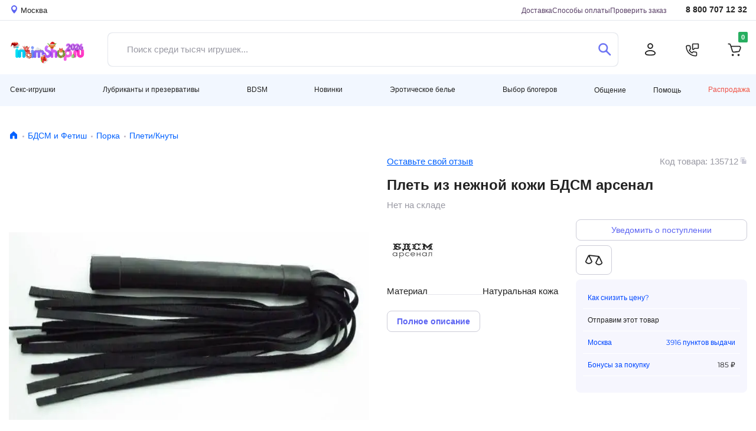

--- FILE ---
content_type: text/html; charset=UTF-8
request_url: https://www.intimshop.ru/plet_iz_nezhnoi_kozhi_bdsm_arsenal_o135712.html
body_size: 23563
content:
<!DOCTYPE html>
<html lang="ru"  prefix="og: http://ogp.me/ns# article: http://ogp.me/ns/article# profile: http://ogp.me/ns/profile# fb: http://ogp.me/ns/fb#">
<head class="twig">
    <title>Плеть из нежной кожи БДСМ арсенал купить по цене 3706 руб - интернет-магазин intimshop.ru</title>
    
<meta http-equiv="X-UA-Compatible" content="IE=edge">
<meta http-equiv="content-type" content="text/html; charset=UTF-8" />
<link rel="preload" href="https://www.intimshop.ru/sv-31e954f/resources/css/owl.carousel+theme.css" as="style" crossorigin="anonymous"  fetchpriority="high"><link rel="preload" href="https://www.intimshop.ru/resources/webfonts/fa-solid-900.woff2" as="font" type="font/woff2" crossorigin ><link rel="preload" href="https://www.intimshop.ru/resources/fonts/montserrat/montserrat-W1hyzbi.woff2" as="font" type="font/woff2" crossorigin ><link rel="preload" href="https://www.intimshop.ru/resources/fonts/montserrat/montserrat-Wlhyw.woff2" as="font" type="font/woff2" crossorigin ><link rel="preload" href="https://www.intimshop.ru/sv-31e954f/s/31e954f91d21513ccc89572004ccff96fbdc329bf9b991298324288251134ab0cabea51b052fb79.css" as="style" crossorigin="anonymous"  fetchpriority="high"><link rel="preload" href="https://www.intimshop.ru/sv-31e954f/s/31e954fef048d7dc8fa20527942df65beb56ada91fd724c396316d8db8d3d0d598c0d0501569090.css" as="style" crossorigin="anonymous"  fetchpriority="high"><link rel="preload" href="https://www.intimshop.ru/sv-31e954f/s/31e954fc2855a5d3f036950f2ac1e311e56216cab291bf5538de5a62f97d234a03c06f56d9c9e79.js" as="script" crossorigin="anonymous"  fetchpriority="high"><link rel="preload" href="https://www.intimshop.ru/sv-31e954f/s/31e954fd41d8cd98f00b204e9800998ecf8427eda39a3ee5e6b4b0d3255bfef95601890afd80709.js" as="script" crossorigin="anonymous"  fetchpriority="low"><link rel="canonical" href="https://www.intimshop.ru/plet_iz_nezhnoi_kozhi_bdsm_arsenal_o135712.html" /><meta property="og:type" content="product" /><meta property="og:title" content="Плеть из нежной кожи БДСМ арсенал" /><meta property="og:description" content="Аккуратная черная плетка, изготовленная из натуральной кожи. Имеет жесткую ручку длиной 17 см, так же покрытую кожей. Имеется петля для удобного использования плети. Длина хлыстов - 28 см. Общая длина плети - 45 см. Упаковка: картонная подложка.Характеристики:Материал: Кожа Цвет: Черный Длина: 45 см Общая длина: 45 см Рабочая длина: 28 см Упаковка: Картонная подложка Бренд: БДСМ арсенал Страна бренда: Россия" /><meta property="og:image" content="https://www.intimshop.ru/resources/images/content/items/6/630/63005_1_16.markedwebp.jpg.webp" /><meta property="og:url" content="https://www.intimshop.ru/plet_iz_nezhnoi_kozhi_bdsm_arsenal_o135712.html" /><meta property="og:price:amount" content="3706" /><meta property="og:price:currency" content="RUB" />
    <meta name="description" content="Плеть из нежной кожи БДСМ арсенал купить по цене 3706 руб ✅ Низкие цены ✅ Большой выбор ✅ Доставка по всей России ★★★ Интернет-магазин intimshop.ru ☎ 8 (800) 707-12-32" />
    <meta property="context" content="items_presentations_" />
    <meta name="viewport" content="width=1200px, initial-scale=1.0, maximum-scale=1.5, minimum-scale=0.25" />
    <meta name="apple-mobile-web-app-title" content="IntimShop" />
    <meta name="apple-mobile-web-app-capable" content="yes" />
    <meta name="apple-mobile-web-app-status-bar-style" content="black-translucent" />

    <link rel="apple-touch-icon" sizes="180x180" href="https://www.intimshop.ru/resources/favicon/apple-touch-icon.png">
    <link rel="icon" type="image/png" sizes="32x32" href="https://www.intimshop.ru/resources/favicon/favicon-32x32.png">
    <link rel="icon" type="image/png" sizes="16x16" href="https://www.intimshop.ru/resources/favicon/favicon-16x16.png">
    <link rel="manifest" href="https://www.intimshop.ru/resources/favicon/site.webmanifest">
    <link rel="mask-icon" href="https://www.intimshop.ru/resources/favicon/safari-pinned-tab.svg" color="#9f00a7">
    <link rel="shortcut icon" href="https://www.intimshop.ru/resources/favicon/favicon.ico">
    <meta name="msapplication-TileColor" content="#9f00a7">
    <meta name="msapplication-config" content="https://www.intimshop.ru/resources/favicon/browserconfig.xml">
    <meta name="theme-color" content="#ffffff">

    <link rel="preload" href="https://www.intimshop.ru/sv-31e954f/resources/css/owl.carousel+theme.css" as="style" crossorigin="anonymous"  fetchpriority="high"><link rel="preload" href="https://www.intimshop.ru/resources/webfonts/fa-solid-900.woff2" as="font" type="font/woff2" crossorigin ><link rel="preload" href="https://www.intimshop.ru/resources/fonts/montserrat/montserrat-W1hyzbi.woff2" as="font" type="font/woff2" crossorigin ><link rel="preload" href="https://www.intimshop.ru/resources/fonts/montserrat/montserrat-Wlhyw.woff2" as="font" type="font/woff2" crossorigin ><link rel="preload" href="https://www.intimshop.ru/sv-31e954f/s/31e954f91d21513ccc89572004ccff96fbdc329bf9b991298324288251134ab0cabea51b052fb79.css" as="style" crossorigin="anonymous"  fetchpriority="high"><link rel="preload" href="https://www.intimshop.ru/sv-31e954f/s/31e954fef048d7dc8fa20527942df65beb56ada91fd724c396316d8db8d3d0d598c0d0501569090.css" as="style" crossorigin="anonymous"  fetchpriority="high"><link rel="preload" href="https://www.intimshop.ru/sv-31e954f/s/31e954fc2855a5d3f036950f2ac1e311e56216cab291bf5538de5a62f97d234a03c06f56d9c9e79.js" as="script" crossorigin="anonymous"  fetchpriority="high"><link rel="preload" href="https://www.intimshop.ru/sv-31e954f/s/31e954fd41d8cd98f00b204e9800998ecf8427eda39a3ee5e6b4b0d3255bfef95601890afd80709.js" as="script" crossorigin="anonymous"  fetchpriority="low">
    <link type='text/css' rel='stylesheet' data-slugs='owl,bbcode,photo,ui,product.d2023,form2,admin,plupload,promo,bootstrap,style2023,fontawesome,usedesk,desktop.montserrat-local,desktop.roboto-local' href='https://www.intimshop.ru/sv-31e954f/s/31e954f91d21513ccc89572004ccff96fbdc329bf9b991298324288251134ab0cabea51b052fb79.css' crossorigin='anonymous' />
    <script src='https://www.intimshop.ru/sv-31e954f/s/31e954fc2855a5d3f036950f2ac1e311e56216cab291bf5538de5a62f97d234a03c06f56d9c9e79.js' crossorigin='anonymous'></script>
    
    </head>
<body class='desktop-layout role-0  core-analytics  ym-enabled  need_choose_city ' data-resource-domain="https://www.intimshop.ru/sv-31e954f" data-role="0" style="margin:0; padding:0; box-sizing: border-box; min-height: 100vh; display: flex; flex-direction: column;"  data-name='' data-email='' data-phone='' data-token='' data-guest='1'>
    <noscript>
        <img loading="lazy" src="https://mc.yandex.ru/watch/57700" style="position:absolute; left:-9999px;" alt="" />
    </noscript>
    <div class="i_items_presentations_ i__layout" id="i_wrapper" style="box-sizing: border-box; flex: 1; display: flex; flex-direction: column;">
                    <header style="display: block; box-sizing: border-box; height: 196px;">
    <div class="top" style="height:35px; overflow:hidden;">
        <div class="container-fluid">
            <div class="row">
                <div class="col-12" id="i_usermenu" style="display: flex; justify-content: space-between">
                    <a href="#" class="link-location d-flex align-items-center change_user_city" rel="nofollow">
                        <svg width="10" height="14">
                            <use xlink:href="/resources/css/d2023/icons.svg#icon-location"></use>
                        </svg>
                        <span class="ml-1">Москва</span>
                    </a>
                    <div class="align-items-center" style="display: flex; margin-left: auto">
                        <ul class="navigation-page">
                            
                            <li><a href="/delivery/">Доставка</a></li>
                            <li><a href="/payment.html">Способы оплаты</a></li>
                            <li><a href="/orders/getinfo/">Проверить заказ</a></li>
                        </ul>
                        <a href="tel:88007071232" class="link-tel ">8 800 707 12 32</a>
                    </div>
                </div>
            </div>
        </div>
    </div>
    <div class="middle" style="height:91px; overflow:hidden;">
        <div class="container-fluid">
            <div class="row">
                <div class="col-12 ">
                    <div class="panel-for-search ">
                        <div class="panel-for-search__top d-flex justify-content-between align-items-center">
                    <a href="/" class="d-block logo">
                        <img alt="Лого" class="nolazy" height="55" src="/resources/img/d2023/NY_2026.png" style="width: 135px; max-width: 135px; height: auto;" width="135">
                    </a>
                          <form class="search_form head-search form-control d-flex align-items-stretch justify-content-between rounded " style="padding: 0" action="/items/search/simple/">
          <input type="text" name="search" placeholder="Поиск среди тысяч игрушек..." value="" class="is-input flex border-0 form-control js-main-search-autocomplete">
          <button type="button" class="search circle is-closeIcon btn pr-0" aria-label="Закрыть поиск" style="display: none">
              <svg width="16" height="16" viewBox="0 0 16 16" fill="none" xmlns="http://www.w3.org/2000/svg">
                  <path d="M0.57982 15.4202C0.782617 15.623 0.884052 15.7244 0.985148 15.7919C1.40032 16.0694 1.94173 16.0694 2.3569 15.7919C2.458 15.7244 2.5594 15.623 2.7622 15.4202L8 10.1824L13.2378 15.4202C13.4406 15.623 13.542 15.7244 13.6431 15.7919C14.0583 16.0694 14.5997 16.0694 15.0149 15.7919C15.116 15.7244 15.2174 15.623 15.4202 15.4202C15.623 15.2174 15.7244 15.1159 15.7919 15.0148C16.0694 14.5997 16.0694 14.0583 15.7919 13.6431C15.7244 13.542 15.623 13.4406 15.4202 13.2378L10.1824 7.99997L15.4201 2.76223C15.6229 2.55942 15.7243 2.45801 15.7919 2.35691C16.0693 1.94174 16.0693 1.40033 15.7919 0.985152C15.7243 0.884052 15.6229 0.782645 15.4201 0.579832C15.2173 0.377026 15.1159 0.275612 15.0148 0.20806C14.5996 -0.0693532 14.0582 -0.0693532 13.643 0.20806C13.5419 0.275612 13.4405 0.377016 13.2377 0.579821L8 5.81756L2.76229 0.579835C2.55948 0.377026 2.45807 0.275615 2.35697 0.208062C1.9418 -0.0693507 1.40039 -0.0693507 0.985217 0.208062C0.884116 0.275616 0.78271 0.377022 0.579898 0.579835C0.377086 0.782648 0.27568 0.884054 0.208127 0.985155C-0.0692846 1.40033 -0.0692846 1.94174 0.208127 2.35692C0.27568 2.45802 0.377086 2.55942 0.579898 2.76224L5.81761 7.99997L0.57983 13.2378C0.377025 13.4406 0.275611 13.542 0.208059 13.6431C-0.0693529 14.0583 -0.0693529 14.5997 0.208059 15.0148C0.275611 15.1159 0.377014 15.2174 0.57982 15.4202Z" fill="#FF5C5C"/>
              </svg>
          </button>
          <button type="submit" class="is-do-search btn" aria-label="Поиск">
              <svg width="22" height="22">
                  <use xlink:href="/resources/css/d2023/icons.svg#icon-search"></use>
              </svg>
          </button>
      </form>
  
                    <ul class="navigation-action d-flex align-items-center justify-content-between "><li><a href="/users/auth/login/?overlay=1" aria-label="Личный кабинет" class="rounded-circle fancybox" data-width="405px" ><svg width="20" height="22"><use xlink:href="/resources/css/d2023/icons.svg#icon-user"></use></svg></a></li><li><a class="rounded-circle overlay" "aria-label"="Обратный звонок"  href="/calls/callbackrequest/?overlay=1" data-width="451" ><svg width="23" height="23"><use xlink:href="/resources/css/d2023/icons.svg#icon-phone"></use></svg></a></li><li>      <a href="/users/cart/show/"  id="cart_base_panel" class="rounded-circle basket"  data-items='{}'  data-gifts='{}'  data-sets='{}'  data-sets_items="{}"  data-amount="0" ></a>
      </li></ul>
                        </div>
                              <div id='is-main-search' class="">
          <div class="is-search is-theme-full is-theme">
              <div class="is-wrapper">
                  <div class="is-layout is-withQuery">
                      <div class="is-results">
                          <div class="is-grid">
                              <div class="is-cell is-sidebar">
                                  <div class='is-corrections-wrapper'></div>
                                  <div class="is-filters">
                                      <div class="is-taxons">
                                          <div class='is-search-categorylist'></div>
                                      </div>
                                  </div>
                              </div>
                              <div class="is-cell is-lists">
                                  <div class='is-grid is-search-results'></div>
                              </div>
                          </div>
                          <button type='button' class='btn btn-outline-primary js-show-full'>Больше результатов поиска</button>
                      </div>
                  </div>
              </div>
              <div></div>
          </div>
      </div>
  
                    </div>
                </div>
            </div>
        </div>
    </div>
    <div class="bottom" style="height: 54px;">
        <div class="container-fluid">
            <div class="row">
                <div class="col-12 d-flex align-items-center justify-content-between navigation-dropdown navbar-expand"><div class='dropdown dropdown-nav navbar-nav ' class=""><a href="/catalog/seks_igrushki/" id="ddm-3b84f15c6bed189387f668c309edb1e2" class="btn dropdown-toggle py-0" data-toggle="dropdown" aria-haspopup="true" aria-expanded="false" role="button">Секс-игрушки</a><div class='dropdown-menu dropdown-menu-left' aria-labelledby='ddm-3b84f15c6bed189387f668c309edb1e2'><a href="/catalog/vibratori/" id="ddm-43cbc49defd7fef7c61ac8351e8dfbdd" class="dropdown-item">Вибраторы</a><a href="/catalog/volnovye_stimulyatory_klitora/" id="ddm-1b1676d8b5e7cec3e5e94aa0825335dd" class="dropdown-item">Вакуумные стимуляторы</a><a href="/catalog/muzhskie_seks_igrushki/" id="ddm-1d8b0795629d66a065cdbb2884d03737" class="dropdown-item">Мужские секс-игрушки</a><a href="/catalog/falloimitatori/" id="ddm-74cced562559a106a1dcf4c8d0db4054" class="dropdown-item">Фаллоимитаторы</a><a href="/catalog/analnie_igrushki/" id="ddm-f14a4c7aa221959cb75e8e250e684858" class="dropdown-item">Анальные игрушки</a><a href="/catalog/vaginalnie_shariki/" id="ddm-0a19f33dc077b67da30b37e57d182bca" class="dropdown-item">Тренажеры Кегеля</a><a href="/catalog/straponi/" id="ddm-2d432b00b0882149e9a6fd6514d119be" class="dropdown-item">Страпоны</a><a href="/catalog/teledildonika/" id="ddm-dd7ca77348e38d95d21d10e74e1b7dab" class="dropdown-item">Теледилдоника/Вебкам</a><a href="/catalog/vakuumnie__pompi/" id="ddm-e4cddbc5f19e1294c74f724246f568ed" class="dropdown-item">Вакуумные помпы</a><a href="/catalog/fisting/" id="ddm-97390413aee4ab7fa987e38c76d42b83" class="dropdown-item">Фистинг</a><a href="/catalog/nabori/" id="ddm-3078240084bc10dfbc71e55b1a901e78" class="dropdown-item">Наборы</a><a href="/catalog/kurs_anal/" id="ddm-b80bc7b8b81e1e16a881cf898695c09c" class="dropdown-item">Курс Анальный секс от А до Я</a></div></div><div class='dropdown dropdown-nav navbar-nav ' class=""><a href="/catalog/poleznoe/" id="ddm-56ae12ef164e7bdd26d29e183f374cdc" class="btn dropdown-toggle py-0" data-toggle="dropdown" aria-haspopup="true" aria-expanded="false" role="button">Лубриканты и презервативы</a><div class='dropdown-menu dropdown-menu-left' aria-labelledby='ddm-56ae12ef164e7bdd26d29e183f374cdc'><a href="/catalog/prezervativi/" id="ddm-58ce22c273a5671e5cc7f01e54242af2" class="dropdown-item">Презервативы</a><a href="/catalog/smazki/" id="ddm-cdf89d50bbd463dec063f673e238a664" class="dropdown-item">Гели, смазки, кремы, лубриканты</a><a href="/catalog/menstrualnye_chashy/" id="ddm-752f2eb7525980c71ced67bf7a48875f" class="dropdown-item">Менструальные чаши и тампоны</a><a href="/catalog/massazh/" id="ddm-9ec1efdbf311efbc0ebac08b2f523cf6" class="dropdown-item">Массаж</a><a href="/catalog/dlya_par/" id="ddm-a393f48c776ad8ddd650edd4bcaa59fa" class="dropdown-item">Игры для пар</a><a href="/catalog/feromoni/" id="ddm-99f66c1c6bc4c97f3aa80b86d3a07077" class="dropdown-item">Феромоны</a><a href="/catalog/afrodiziaki/" id="ddm-50fb74d7ad0b606460f38391ffbb48c5" class="dropdown-item">Афродизиаки</a><a href="/catalog/zhenskaya_gigiena/" id="ddm-8a2938936e9138917c8b97cf6d6d8dd2" class="dropdown-item">Гигиена и уход за телом</a><a href="/catalog/uhod_za_igrushkami/" id="ddm-f71ba7ba7380b5cc129ec74f00cba246" class="dropdown-item">Уход за игрушками и хранение</a><a href="/catalog/bady/" id="ddm-1b0057ef02b7952077c642c7f23ee343" class="dropdown-item">Возбуждающие препараты</a><a href="/catalog/kurs_anal/" id="ddm-b80bc7b8b81e1e16a881cf898695c09c" class="dropdown-item">Курс Анальный секс от А до Я</a></div></div><div class='dropdown dropdown-nav navbar-nav ' class=""><a href="/catalog/bdsm/" id="ddm-1e7711bb36627b48ceda8c796cc36186" class="btn dropdown-toggle py-0" data-toggle="dropdown" aria-haspopup="true" aria-expanded="false" role="button">BDSM</a><div class='dropdown-menu dropdown-menu-left' aria-labelledby='ddm-1e7711bb36627b48ceda8c796cc36186'><a href="/catalog/bdsm_maski/" id="ddm-8986d8046e7b7cb6a2b9a9c8f03cb5d5" class="dropdown-item">Маски</a><a href="/catalog/bdsm_klyapi/" id="ddm-7a1bef3d5bd5d43c8d73d8c77131e5b8" class="dropdown-item">Кляпы</a><a href="/catalog/osheiniki_povodki/" id="ddm-0bbf6a7e18e221e78c321a86d0a14d6d" class="dropdown-item">Ошейники, Поводки</a><a href="/catalog/bdsm_naruchniki_fiksaciya/" id="ddm-e99df0c0cc1ba4a1f18d8306c16aa080" class="dropdown-item">Наручники и другая фиксация</a><a href="/catalog/poyasa_vernosti/" id="ddm-c7abad5d1753bd05d5adb117e6427ee1" class="dropdown-item">Пояса верности</a><a href="/catalog/soski_vagina/" id="ddm-2d18efa650c48d1b5b747416ada790de" class="dropdown-item">Зажимы</a><a href="/catalog/chlen_moshonka/" id="ddm-1d92993b57ce2122827b001f10590cc0" class="dropdown-item">Кольца и Сбруи на член</a><a href="/catalog/bdsm_porka/" id="ddm-cbead9048e549e1e9f85a2a4ed4273a5" class="dropdown-item">Порка</a><a href="/catalog/seks_mashiny/" id="ddm-83c66c462c3457ed55ab3b9e6096e47f" class="dropdown-item">Секс-машины</a><a href="/catalog/kacheli/" id="ddm-d291ed44f2aa2a1751d9c717de849056" class="dropdown-item">Секс-качели</a><a href="/catalog/elektrostimulyaciya/" id="ddm-a454a6560a347b0531d48c9d525253bb" class="dropdown-item">Электростимуляция</a><a href="/catalog/medicinskii_fetish/" id="ddm-7ee17d95acc9ab1d9330640f2d243384" class="dropdown-item">Медицинский фетиш</a><a href="/catalog/bdsm_nabori/" id="ddm-53358a8ea7d49c3d48e9d6f1a06bf3a8" class="dropdown-item">BDSM-Наборы</a></div></div><div class='dropdown dropdown-nav navbar-nav ' class=""><a href="/catalog/novinki_seks_shopa/" id="ddm-48260d3e4d5fa9d09e4302f2bbcf1d7c" class="btn dropdown-toggle py-0" data-toggle="dropdown" aria-haspopup="true" aria-expanded="false" role="button">Новинки</a><div class='dropdown-menu dropdown-menu-left' aria-labelledby='ddm-48260d3e4d5fa9d09e4302f2bbcf1d7c'><a href="/catalog/latest_seks_igrushki/" id="ddm-0c9118e41bcf5dd4d572055052a5e248" class="dropdown-item">Секс-игрушки</a><a href="/catalog/latest_eroticheskoe_bele/" id="ddm-5579e84422ff9928343c841246bd789e" class="dropdown-item">Эротическое белье</a><a href="/catalog/latest_bdsm/" id="ddm-195861bb0eaa1b0bdf54b64c58745ca5" class="dropdown-item">BDSM</a><a href="/catalog/latest_poleznoe/" id="ddm-8a0cdf58bb4054d20682ff1f465677ae" class="dropdown-item">Лубриканты и презервативы</a></div></div><div class='dropdown dropdown-nav navbar-nav ' class=""><a href="/catalog/eroticheskoe_bele/" id="ddm-ebb29423dab143f3bac3a266e12f61f5" class="btn dropdown-toggle py-0" data-toggle="dropdown" aria-haspopup="true" aria-expanded="false" role="button">Эротическое белье</a><div class='dropdown-menu dropdown-menu-left' aria-labelledby='ddm-ebb29423dab143f3bac3a266e12f61f5'><a href="/catalog/aksessuari/" id="ddm-b6d98c0a55d0ba278324d1e8c7066a30" class="dropdown-item">Аксессуары</a><a href="/catalog/muzhskoe_bele/" id="ddm-ce89bc21a38115d971042a00f1caf855" class="dropdown-item">Мужское бельё</a><a href="/catalog/komplekti_belya/" id="ddm-423bfdb50b149b542902841ff20f5769" class="dropdown-item">Комплекты белья</a><a href="/catalog/trusiki/" id="ddm-322ab4f33d53e06e61a741fc129e36e2" class="dropdown-item">Трусики</a><a href="/catalog/chulki_i_kolgotki/" id="ddm-95b2a8c06eb6ce365859e10d2cb41749" class="dropdown-item">Чулки, колготки</a><a href="/catalog/bodi/" id="ddm-1d1533752d401c508980a9794852e231" class="dropdown-item">Боди, Тедди</a><a href="/catalog/platja/" id="ddm-9be5bae8f0d792fd91be67ee5cad506e" class="dropdown-item">Эротические платья</a><a href="/catalog/igrovie_kostiumy/" id="ddm-6babc22fb6e7c06269cdc32802ee0e88" class="dropdown-item">Ролевые костюмы</a><a href="/catalog/chulok_na_telo/" id="ddm-820632a2c21778a4b54f890b5d202d40" class="dropdown-item">Чулки на тело</a><a href="/catalog/sorochki_i_kombinacii/" id="ddm-27f5a8ae2decfd8c93486eb0461e5b39" class="dropdown-item">Сорочки, комбинации</a><a href="/catalog/biuste_korseti/" id="ddm-65ef29da923d4045145367162e79a63f" class="dropdown-item">Корсеты, бюстье</a><a href="/catalog/peniuari_i_halati/" id="ddm-927e04ebd7b0eb4c667b010fa5d05aa8" class="dropdown-item">Пеньюары, халаты</a><a href="/catalog/portupei_strepi_garteri/" id="ddm-d245df1fa005ac9cfa00611d3a14c235" class="dropdown-item">Портупеи, сбруи, гартеры</a></div></div><div class='dropdown dropdown-nav navbar-nav ' class=""><a href="/catalog/vybor_blogerov/" id="ddm-ecafc02f576c3465fed58a61b631b24e" class="btn dropdown-toggle py-0" data-toggle="dropdown" aria-haspopup="true" aria-expanded="false" role="button">Выбор блогеров</a><div class='dropdown-menu dropdown-menu-left' aria-labelledby='ddm-ecafc02f576c3465fed58a61b631b24e'><a href="/catalog/masha_davay/" id="ddm-a46fdd6f3e2e05bb74e81650fd05eaaa" class="dropdown-item">Маша, давай!</a><a href="/catalog/Sex_life/" id="ddm-c62685e9ffc8b8314e9311e1c17dbfe2" class="dropdown-item">Sex Life</a><a href="/catalog/night_tale/" id="ddm-6a679d432fd874fe8c772ba115f9a409" class="dropdown-item">Ночная сказка</a><a href="/catalog/kostya_kazenny/" id="ddm-1293bbc65de299ccce33af7afad4314f" class="dropdown-item">Костя Казённый</a></div></div><div class='dropdown dropdown-nav navbar-nav ' class=" prelast"><a class="  prelastbtn dropdown-toggle py-0" href="/dashboard/show/" id="ddm-028ecd81c638bebc029dfd20fba4c38e" data-toggle="dropdown" aria-haspopup="true" aria-expanded="false" role="button">Общение</a><div class='dropdown-menu dropdown-menu-right' aria-labelledby='ddm-028ecd81c638bebc029dfd20fba4c38e'><a href="/vlog/" id="ddm-c00285cec256ee565ea1788476c3c285" class="dropdown-item">Видеообзоры</a><a href="/news/" id="ddm-2ee49abd5675f15f9932a0cc35a8e9e0" class="dropdown-item">Блог</a><a href="/sex-faq/" id="ddm-1e1aa45eeb884deb4649e0b714945543" class="dropdown-item">Секс фак</a><a href="/test-drive/" id="ddm-e5f1c0d4d2c1f56629032095ff403e62" class="dropdown-item">Тест-драйв</a><a href="/dashboard/show/" id="ddm-9f73eb09701cc5024e5d0418768ac391" class="dropdown-item">Социальная сеть</a><ul class="social-list  d-flex align-items-center">
                                <li>
                                    <a href="https://vk.com/im?sel=-53525366">
                                        <svg width="44" height="45">
                                            <use xlink:href="/resources/css/d2023/icons.svg#icon-circle-vk"></use>
                                        </svg>
                                    </a>
                                </li>
                                <li>
                                    <a href="https://t.me/intimshop_official">
                                        <svg width="44" height="45">
                                            <use xlink:href="/resources/css/d2023/icons.svg#icon-circle-tg"></use>
                                        </svg>
                                    </a>
                                </li>
                                <li>
                                    <a href="https://www.youtube.com/channel/UCe8aGEQzNeDFy2vt5SrfczA">
                                        <svg width="44" height="45">
                                            <use xlink:href="/resources/css/d2023/icons.svg#icon-circle-yb"></use>
                                        </svg>
                                    </a>
                                </li>
                                <li>
                                    <a href="https://zen.yandex.ru/id/5a2bb714fd96b1d33aaf219b">
                                        <svg width="44" height="45">
                                            <use xlink:href="/resources/css/d2023/icons.svg#icon-circle-pls"></use>
                                        </svg>
                                    </a>
                                </li>
                            </ul></div></div><div class='dropdown dropdown-nav navbar-nav ' class="help-menu"><a class=" help-menubtn dropdown-toggle py-0" href="javascript:void(0)" id="ddm-1e6e5f901e5ae44738fb4497947061ac" data-toggle="dropdown" aria-haspopup="true" aria-expanded="false" role="button">Помощь</a><div class='dropdown-menu dropdown-menu-right' aria-labelledby='ddm-1e6e5f901e5ae44738fb4497947061ac'><div class="d-flex align-items-center justify-content-between help-btn-wrap"><a href='/orders/pay/' class='btn btn-outline-primary text-primary'>Оплата <br/> заказа</a><a href='/orders/getinfo/' class='btn btn-outline-primary text-primary'>Отслеживание<br/>заказа</a></div><a href="/promotions/" id="ddm-52e9f6b0cbbc205bca144f07da3708b1" class="dropdown-item">Акции</a><a href="/delivery/" id="ddm-aa555af619a04ca971cdc8bb8f700c0d" class="dropdown-item">Способы доставки</a><a href="/payment.html" id="ddm-8d2417694e98b47b8701d1ccf11e2382" class="dropdown-item">Способы оплаты</a><a href="/bonuses.html" id="ddm-b0724ee21d445733c0d3c4330f66f550" class="dropdown-item">Бонусная программа</a><a href="/giftcards/listown/" id="ddm-afeeb90dd1a78873f15bc5cca68e10ad" class="dropdown-item">Подарочные сертификаты</a><a href="/guides/" id="ddm-749f7c160fe3cfcc3c493b3b22eda9df" class="dropdown-item">Гид покупателя</a><a href="/reviews/" id="ddm-b5e3c4ed2e37e26ae48adfa4748580d4" class="dropdown-item">Отзывы о товарах</a><a href="/anonymousdelivery.html" id="ddm-34a49fd340000b07eedc5c2fd2757018" class="dropdown-item">Анонимность</a><a href="/garantii.html" id="ddm-1fc5794a41e69646074eb02cd5908b5c" class="dropdown-item">Гарантии</a><a href="/vozvrat.html" id="ddm-f289a4f7a6935624204d9722c72634ea" class="dropdown-item">Возврат</a><hr><a href="/lifehack.html" id="ddm-68e7efbf05e822133d430e62be26249f" class="dropdown-item">Экономить с intimshop.ru</a><a href="https://opt.intimshop.ru" id="ddm-865c331f2cec9e0581a36b91dbe833e4" class="dropdown-item">Оптовые поставки</a><hr><a href="/job.html" id="ddm-686e081d321e40d1fb75a9a6f409a1ee" class="dropdown-item">Вакансии</a><a href="/contacts.html" id="ddm-6925a5e1b17964ac3240d887e300b9b6" class="dropdown-item">Контакты</a><a href="/about.html" id="ddm-1c2f70beed7416b25f13c9f38e31dc16" class="dropdown-item">О нас</a><hr><a href="/complaints/add/" id="ddm-a9a44b2eb1fa3e22b433e2da94983071" class="dropdown-item">Рекламация</a><a class="jiraPopup hidden" href="#" id="ddm-d451f31a8bd171972e47898fdd04d8e8">Сообщить об ошибке</a><hr><div class="d-flex align-items-center justify-content-between help-call-wrap">
    <a href="tel:88007071232" class="phone">8 800 707 12 32</a>
    <a href="/calls/callbackrequest/?overlay=1" class="overlay btn btn-outline-primary text-primary" data-width="484">Заказать звонок</a>
</div></div></div><a class="sale" href="/items/sale/show/" id="ddm-0e33b73361b6e11568a7f910f5772904">Распродажа</a></div>
            </div>
        </div>
    </div>
</header>        
        <main style="box-sizing: border-box; display: block; flex: 1;">
                <section class="section-breadcrumbs" style="height: 45px; max-height: 45px;">
        <div class="container-fluid">
            <div class="row">
                <div class="col-12">
                    <nav aria-label="breadcrumb"><ol class="breadcrumb"><li class="breadcrumb-item"><a href="/" title="Главная"><svg width="16" height="17"><use xlink:href="/resources/css/d2023/icons.svg#icon-home"></use></svg></a></li><li class="breadcrumb-item"><a title="БДСМ и Фетиш" href="/catalog/bdsm/">БДСМ и Фетиш</a></li><li class="breadcrumb-item"><a title="Порка" href="/catalog/bdsm_porka/">Порка</a></li><li class="breadcrumb-item"><a title="Плети/Кнуты" href="/catalog/pletki/">Плети/Кнуты</a></li></ol></nav>
                </div>
            </div>
        </div>
    </section>

            <div class="container-fluid section-main-content" style="padding: 0">
                <div class="row" style="margin: 0">
                    <div class="col-12" style="padding: 0">
                        
<div class="modal fade" id="product-picture" tabindex="-1" role="dialog" aria-hidden="true">
    <div class="modal-dialog  modal-product-picture" role="document">
        <div class="modal-content">
            <div class="modal-body p-0">

                <div itemscope itemtype="http://schema.org/ImageObject" class="d-none">
                    <meta itemprop="description" content="" />
                    <meta itemprop="name" content="Плеть из нежной кожи БДСМ арсенал" />
                    <img loading="lazy" src="https://www.intimshop.ru/resources/images/content/items/6/630/63005_1_16.markedwebp.jpg.webp" itemprop="contentUrl" />
                </div>

                <div class=" modal-open-product-picture">
                                        <div class="product-owl-navigation">
                                                                                                                             <a data-slide="img-0" class="item active item-photo m-0" title="Фото #1" style="cursor: pointer;">
                                                       <style>#i696f8ef9bed461768918777 { aspect-ratio: auto 153 / 80; height: auto; }</style><img  id='i696f8ef9bed461768918777' width='153' height='80' loading="lazy" src="https://www.intimshop.ru/resources/images/content/items/6/630/63005_1_16.ipvideowebp.jpg.webp" alt="Плеть из нежной кожи БДСМ арсенал"  id='i696f8ef9bed461768918777' width='153' height='80'/>                                                   </a>
                                                                                                                                                     <a data-slide="img-1" class="item  item-photo m-0" title="Фото #2" style="cursor: pointer;">
                                                       <style>#i696f8ef9c10001768918777 { aspect-ratio: auto 168 / 73; height: auto; }</style><img  id='i696f8ef9c10001768918777' width='168' height='73' loading="lazy" src="https://www.intimshop.ru/resources/images/content/items/6/630/63005_2_16.ipvideowebp.jpg.webp" alt="Плеть из нежной кожи БДСМ арсенал"  id='i696f8ef9c10001768918777' width='168' height='73'/>                                                   </a>
                                                                   </div>
                    <div class="owl-product-picture-container">
                       <div class="owl-block owl-nav-noHover owl-nav-big">
                           <div class="owl-carousel h-100">
                                                                  <div class="item h-100 "
                                        title="Фото #1" style="margin: 0 auto;">
                                       <div class="d-flex align-items-center justify-content-center h-100">
                                                                                      <img  height='365' width='700'  style="height:80vmin;object-fit:contain;" src="https://www.intimshop.ru/resources/images/content/items/6/630/63005_1_16.zoomwebp.jpg.webp" class="nolazy"  data-srcb="https://www.intimshop.ru/resources/images/content/items/6/630/63005_1_16.zoomwebp.jpg.webp"  alt="Фото #1"  />                                       </div>
                                   </div>
                                                                  <div class="item h-100 "
                                        title="Фото #2" style="margin: 0 auto;">
                                       <div class="d-flex align-items-center justify-content-center h-100">
                                                                                      <img  height='297' width='684'  style="height:80vmin;object-fit:contain;" loading="lazy" src="https://www.intimshop.ru/resources/images/content/items/6/630/63005_2_16.zoomwebp.jpg.webp" alt="Фото #2"/>                                       </div>
                                   </div>
                                                          </div>
                       </div>
                        <div class="product-title">Плеть из нежной кожи БДСМ арсенал </div>
                    </div>
                </div>
            </div>
        </div>
    </div>
</div>
<div itemscope itemtype="https://schema.org/Product">
    <meta itemprop="hasAdultConsideration" content="SexualContentConsideration" />
    <section class="section-product">
        <div class="container-fluid">
            <div class="row">
                <div class="col-6">
                    <div class="product-main__owl">
                        <div class="owl-carousel-lazy">
                            <div class="item" data-toggle="modal" data-target="#product-picture" title="Фото #1" style="margin: 0 auto;"><img  height='365' width='700'  style="height:80vmin;object-fit:contain;" src="https://www.intimshop.ru/resources/images/content/items/6/630/63005_1_16.markedhdwebp.jpg.webp" class="nolazy"  data-srcb="https://www.intimshop.ru/resources/images/content/items/6/630/63005_1_16.zoomwebp.jpg.webp"  alt="Фото #3"  /></div><script class="own-carousel-lazy" type="application/json">{"preset":"markedhd","item":"135712","pids":["187830"],"isDesktop":1}</script>                        </div>
                        <div class="product-owl-navigation">
                                                                                                                        <a data-slide="img-0" class="item clsfix active item-photo" title="Фото #1" style="cursor: pointer;">
                                    <style>#i696f8ef9c119b1768918777 { aspect-ratio: auto 153 / 80; height: auto; }</style><img  id='i696f8ef9c119b1768918777' width='153' height='80' loading="lazy" src="https://www.intimshop.ru/resources/images/content/items/6/630/63005_1_16.ipvideowebp.jpg.webp" alt="Плеть из нежной кожи БДСМ арсенал"  id='i696f8ef9c119b1768918777' width='153' height='80'/>                                </a>
                                                                                            <a data-slide="img-1" class="item clsfix  item-photo" title="Фото #2" style="cursor: pointer;">
                                    <style>#i696f8ef9c11d01768918777 { aspect-ratio: auto 168 / 73; height: auto; }</style><img  id='i696f8ef9c11d01768918777' width='168' height='73' loading="lazy" src="https://www.intimshop.ru/resources/images/content/items/6/630/63005_2_16.ipvideowebp.jpg.webp" alt="Плеть из нежной кожи БДСМ арсенал"  id='i696f8ef9c11d01768918777' width='168' height='73'/>                                </a>
                                                    </div>
                    </div>
                                        <div class="product-photos">
                        <div class="header d-flex justify-content-between align-items-center">
                            <div class="title">
                                Фото покупателей <span class="clr-secondary-grey25">(0)</span>
                            </div>

                            <button type="button" class="btn btn-add-review bg-white mt-auto" data-toggle="modal" data-target="#reviewModalAddPhoto">
                                Добавить своё фото
                            </button>

                            <div class="modal fade" id="reviewModalAddPhoto" tabindex="-1" role="dialog" aria-labelledby="reviewModalCenterTitle" aria-hidden="true">
                                <div class="modal-dialog modal-dialog-centered" role="document"  style="width: 591px; max-width: 591px;">
                                    <div class="modal-content">
                                        <div class="modal-body" style=" padding: 32px">
                                            <div class="d-flex align-items-center header fancybox-header justify-content-between mb-64">
                                                <h5 class="auth-title section-title__v2 font-weight-bold title mb-0" style="font-size: 24px;">Загрузка фото</h5>
                                                <a data-dismiss="modal" href="#" class="d-flex position-relative"style="width: 24px; height:24px; padding: 0px;">
                                                    <svg width="24" height="24" viewBox="0 0 24 24" fill="none" xmlns="http://www.w3.org/2000/svg"
                                                         class="fancybox-close-small" style="width: 24px; height:24px; padding: 0px;">
                                                        <rect x="5.10547" y="17.0208" width="17" height="2.5" rx="1"
                                                              transform="rotate(-45 5.10547 17.0208)" fill="#9999A3"></rect>
                                                        <rect x="6.87354" y="5" width="17" height="2.5" rx="1" transform="rotate(45 6.87354 5)"
                                                              fill="#9999A3"></rect>
                                                    </svg>
                                                </a>
                                            </div>
                                            <div class=" fancybox-wrap-content fancy-product-add-photo fancy-product-review">
                                                <div class="fancy-product mb-64">
                                                    <a href="/plet_iz_nezhnoi_kozhi_bdsm_arsenal_o135712.html" target="_self" class=""><img alt="Плеть из нежной кожи БДСМ арсенал" class=" item_picture item_picture_flip" itemprop="image" data-orig="https://www.intimshop.ru/resources/images/content/items/6/630/63005_1_16.listm21bwebp.jpg.webp" data-flip="https://www.intimshop.ru/resources/images/content/items/6/630/63005_2_16.listm21bwebp.jpg.webp" width="152" height="152" style="" crossorigin="anonymous" title="Плеть из нежной кожи БДСМ арсенал. Нет в наличии" plainPreset="" loading="lazy" src="/i/216x216xcrop/e7d36298ec09e68718771c56d022a4da/aHR0cHM6Ly93d3cuaW50aW1zaG9wLnJ1L3Jlc291cmNlcy9pbWFnZXMvY29udGVudC9pdGVtcy82LzYzMC82MzAwNV8xXzE2Lmxpc3RtMjFid2VicC5qcGcud2VicA==/aa8600cd77e3a5583bfa69c366dc83c5.webp" /></a>
                                                    <div class="info">
                                                        <small class="code">Код товара: 135712</small>
                                                        <a href="/plet_iz_nezhnoi_kozhi_bdsm_arsenal_o135712.html" class="title">
                                                            Плеть из нежной кожи БДСМ арсенал                                                        </a>
                                                        <p class="card-price" style="margin-bottom: 0; margin-top: 0">
                                                            <span class="ineffective_price">3&thinsp;706 ₽</span>                                                        </p>
                                                    </div>
                                                </div>
                                                <form action="/items/photos/add/?item=135712" method="POST" id="add_photo_form" enctype="multipart/form-data"><input type="hidden" name="sign" value="b3efbb24df7acb9cff4e69fcdb967da6" />                                                <div class="photo-wrap">
                                                    <div class="typography_text_19 mb-32">Выберите фото</div>
                                                    <div class="pluploader-wrapper d-none">
                                                        <div class="pluploader"></div>
                                                    </div>

                                                    <div class="form-group form-group-photo text-center mb-32">
                                                        <div class="field-photo">
                                                            <label class="picture pluploader-placeholder" for="picture__input" tabIndex="0">
                                                                <span class="picture__image">
                                                                    <span class="icon-photo"></span>
                                                                </span>
                                                            </label>

                                                            <small class="text-center d-block">Не более 4МБ <br/>и 5000px по большей
                                                                стороне</small>
                                                            <input type="file" name="picture__input" id="picture__input">
                                                        </div>
                                                        <small class="form-text">К размещению НЕ принимаются фото супер откровенного содержания, фото половых органов и предметная съемка. Приветствуется фото в белье. Особо приветствуются фотографии с эстетическим содержанием.</small>
                                                    </div>
                                                    <div class="form-group my-32">
                                                        <div class="input-filed-control">
                                                            <input type="text" class="input-field_js label-fs-13 input-filed-small input-filed-border-separators" name="comment" value=""/>
                                                            <label for="" class="label-focus fs-13">Описание фото (не обязательно)</label>
                                                        </div>
                                                        <div class="invalid-feedback">
                                                            Please provide a valid city.
                                                        </div>
                                                    </div>
                                                </div>
                                                <p class="text-center typography_text_13 mb-32">Все отзывы публикуются только после проверки <br/> модератором. Наберитесь терпения</p>

                                                <input type="hidden" name="captcha_token_v2">
            <input type="hidden" name="captcha_token_v3">
            <div id="captcha"></div>
                                                <button type="submit" class="w-100 btn btn-primary btn-def-height justify-content-center  js-review-form-submit">
                                                    Отправить на проверку
                                                </button>
                                                </form>
                                                <script>
            window.justOnceRecaptcha = true;
            $(document).on("interact", function() {
                if (!window.justOnceRecaptcha) {
                    return;
                }
                window.justOnceRecaptcha = false;
                setTimeout(function() {
                    let script = document.createElement("script");
                    script.src = "https://www.google.com/recaptcha/api.js?render=6LfFG78pAAAAAMO9DbY8zxdh8C5c5SynoX7GumVq";
                    script.async = false;
                    document.body.append(script);
                }, 500);
            });
            </script>                                                
        <script>
        try {
            var captcha_key_site_v2 = "6LcG5scpAAAAAPSUGV63wW8wA3enNrUOAlNkgKVR";
            var captcha_key_site_v3 = "6LfFG78pAAAAAMO9DbY8zxdh8C5c5SynoX7GumVq";
            var widgetCaptcha = false; // id виджета, на случай, если будет использовано несколько форм на странице
            var tokenInputV2 = $('input[name="captcha_token_v2"]');
            var tokenInputV3 = $('input[name="captcha_token_v3"]');
            
            var form = $("#add_photo_form");
            
            function sendForm() {
                var data = form.serialize();
                $.ajax({
                    type: "POST",
                    url: document.getElementById("add_photo_form").action,
                    data: data,
                    dataType: "json",
                    success: function (response) {
                        if(response.success) {
                            setCookie("add_photo_form_isRecapthaNeed", "1", 1);
                            // Для overlay форм обновляем контент iframe напрямую
                            if (window.parent && window.parent !== window) {
                                document.body.innerHTML = response.html || response.success;
                                // Обновляем размеры iframe
                                if (window.parent.$) {
                                    window.parent.$("#overlay_frame").trigger("iload");
                                }
                            } else {
                                document.querySelector("#add_photo_form").submit();
                            }
                        } else if (response.error) {
                            // если была ошибка капчи, сбрасываем капчку v2 при наличии
                            if (widgetCaptcha !== false) {
                                grecaptcha.reset(widgetCaptcha)
                            }
                    
                            if (response.error === "fall_captcha_v3" && !widgetCaptcha) {
                                widgetCaptcha = grecaptcha.render("captcha", {
                                    "sitekey": captcha_key_site_v2,
                                    "theme": "dark",
                                    "callback": setTokenV2
                                })
                            }
                        }
                    }
                })
            }
            
            // функция-колбек добавляет полученный токен второй версии капчи в скрытое поле формы
            function setTokenV2(token) {
                form.find("input[name='captcha_token_v2']").val(token);
                sendForm();
            }
            
            function formHandler(e) {
                e.preventDefault();
                
                // Проверяем согласие на обработку ПДн (если чекбокс существует)
                var checkbox = form.find("input[name='agree_pddata']");
                if (checkbox.length > 0) {
                    var feedback = form.find(".invalid-feedback");
                    
                    if (!checkbox.is(":checked")) {
                        feedback.show();
                        checkbox.focus();
                        return false;
                    } else {
                        feedback.hide();
                    }
                }
                
                form.find("button[type='submit']").attr("disabled", "disabled").html("<i class='fa fa-spin fa-sync'></i>");
                if (typeof grecaptcha != "undefined" && typeof captcha_key_site_v3 != "undefined") {
                    grecaptcha.ready(function () {
                        grecaptcha.execute(captcha_key_site_v3, {action: "submit"}).then(function (token) {
                            if(token) {
                                form.find("input[name='captcha_token_v3']").val(token)
                                sendForm()
                            } else {
                                alert("Произошла ошибка при проверке каптчи. Перезагрузите страницу и попробуйте ещё раз...");                                
                            }
                        })
                    })
                } else {
                    alert("Произошла ошибка при загрузке каптчи. Перезагрузите страницу и попробуйте ещё раз...");                                
                }
            }
            
            // назначаем событие на попытку отправки формы,
            // если гугловый скрипт добавляем токен версии 3 в скрытое поле и пробуем отправить форму
            $(document).on("submit.captcha", "#add_photo_form", formHandler);
            
            function setCookie(name, value, minutes) {
                const d = new Date();
                d.setTime(d.getTime() + (minutes * 60 * 1000));
                var expires = "expires="+ d.toUTCString();
                document.cookie = name + "=" + value + ";" + expires + ";path=/";
            }
            
            function getCookie(cname) {
                var name = cname + "=";
                var decodedCookie = decodeURIComponent(document.cookie);
                var ca = decodedCookie.split(";");
                for (var i = 0; i <ca.length; i++) {
                    var c = ca[i];
                    while (c.charAt(0) == " ") {
                        c = c.substring(1);
                    }
                    if (c.indexOf(name) == 0) {
                        return c.substring(name.length, c.length);
                    }
                }
                return "";
            }
        } catch (e) {console.log(e)}
        </script>
                                            </div>
                                        </div>
                                                                            </div>
                                </div>
                            </div>
                        </div>
                        <div class="d-flex flex-wrap photos-list js-user-photos-list">
    </div>

<script>
  $(document).ready(function(){
      $(".js-user-photos-list .item.overlay").slice(9).addClass('d-none');
      let uph = $(".js-user-photos-list > .item.overlay.d-none");
      let uphcnt = uph.length;
      if (uphcnt > 0){
          $(".js-user-photos-list").append("<a href='#' class='item-more'>Еще "+uphcnt+" фото</a>");
          $('.item-more').on('click', function(e){
              e.preventDefault();
              uph.removeClass('d-none');
              $(this).hide();
          });
      }
  });
</script>                    </div>
                </div>
                <div class="col-6">
                    <div class="d-flex mb-3 justify-content-between align-items-center">
                        <div class="d-flex align-items-center">
                                                                                        <a href="/items/comments/add/?item_id=135712" class="text-decoration font-medium clr-primary-blue fs-15">Оставьте свой отзыв</a>
                                                    </div>
                        <div class="product-copy clr-secondary-grey50 fs-15 font-medium d-flex align-items-center position-relative">
                            <span data-clipboard-text="135712" id="clipboard_c4ca4238a0b923820dcc509a6f75849b_696f8ef9c143c" class="copy-widget clipboard_c4ca4238a0b923820dcc509a6f75849b_696f8ef9c143c" style="cursor:pointer;" title="">
                    <div class="successclipboard_c4ca4238a0b923820dcc509a6f75849b_696f8ef9c143c" style="color:#fff;z-index: 120;display:none;position: absolute;bottom: 105%; right: -25px;  width: 120px; background: rgb(244, 87, 160);border-radius: 10px; height:17px;  line-height:4px;">
                        <span style="font-size: 14px;padding-right: 5px;padding-left: 5px; line-height:17px;">Скопировано</span>
                    </div>
                    <span class=""><span>Код товара:</span><span class='ml-1'>135712<svg class='ml-1' width='12' height='13'><use xlink:href='/resources/css/d2023/icons.svg#icon-file-copy'/></svg></span></span>
                </span>                        </div>
                    </div>
                    <h1 class="product-title" itemprop="name">Плеть из нежной кожи БДСМ арсенал</h1>
                    <p class="fs-15 font-medium clr-secondary-grey50"><span class="items_status_reserved">Нет на складе</span></p>
                                        <div class="product-actions">
                        <div class="">
                                                                                    <div class="characteristic">
                                <div class="product-logo"><a href="/catalog/bdsm_arsenal/"><img loading="lazy" src="https://www.intimshop.ru/resources/images/content/producers/bdsm_arsenal.logowebp.jpg.webp" class=""    alt="Секс игрушки BDSM Арсенал" /></a></div>
                                <div class="list">
                                    <div class='item'><span>Материал</span><span class='dots'></span><div class='value'><span>Натуральная кожа</span></div></div>                                                                    </div>
                                <a class="btn btn-outline-secondary secondary" href="#description">Полное описание</a>
                            </div>
                        </div>
                        <div class="product-controls">
                                                            <a href="/items/subscriptions/add/?item_id=135712" target="_self" class="btn btn-outline-secondary flex-column d-flex font-medium"  itemprop="offers" itemscope itemtype="https://schema.org/Offer"  rel="nofollow">
                                    Уведомить о поступлении
                                    <link itemprop="availability" href="https://schema.org/OutOfStock" />
                                </a>
                                                        <div class="controls d-flex">
                                                                                                <button class="item_compare btn-outline-secondary btn" title='В список сравнения' data-item-id="135712">
                                    <span class="icon-compare"></span>
                                </button>
                            </div>
                            <ul class="product-amount rounded">
                                                                                                                                    <li>
                                    <a class="fs-12 font-weight-normal" href="/lifehack.html" target="_self">Как снизить цену?</a>
                                </li>
                                <li>
                                    <span class="clr-primary-black fs-12 font-weight-normal">Отправим этот товар </span>
                                    <span class="clr-primary-black fs-12 font-weight-normal"></span>
                                </li>
                                <li>
                                   
                        <a href="/kernel.php?#" rel="nofollow" class="change_map_city fs-12 font-weight-normal">Москва</a>
                        <a href="/locations/list/?mode=overlay&amp;city=%D0%9C%D0%BE%D1%81%D0%BA%D0%B2%D0%B0" class="overlay fs-12 font-weight-normal">3916 пунктов выдачи</a>                                </li>
                                <li>
                                    <a href="/bonuses.html" class=" fs-12 font-weight-normal">Бонусы за покупку </a>
                                    <span class="clr-primary-black fs-12 font-weight-normal"><span class="price" data-value="185">185 ₽</span></span>
                                </li>
                                <li>
                                                                    </li>
                            </ul>
                                                    </div>
                    </div>
                                        <div class="product-additional">
                        <div class="subtitle">Не забудьте добавить к заказу</div>
                        <div class="rounded border card-additional" style="min-height: 102px">
    <img loading="lazy" src="https://www.intimshop.ru/resources/images/content/presentations/p/pod/podarochnaya_korobka_darite_schaste_v_assortimente_bf068ee2fa369e2cff98cf50db1a5d7c.list56x68webp.jpg.webp" width="56" height="68" alt="Подарочная коробка «Дарите Счастье», в ассортименте">
    <a href="/podarochnaya_korobka_darite_schaste_v_assortimente_o165305.html" class="title">Подарочная коробка «Дарите Счастье», в ассортименте</a>
    <a href="/users/cart/additem/?item_id=165305" class="btn btn-outline-primary js-add2cart" rel="nofollow">Добавить к заказу</a>
    <span class="price card-price" style="margin-top:0; margin-left: 35px; width: 80px"><span class='current'>490 ₽</span></span>
</div><div class="rounded border card-additional" style="min-height: 102px">
    <img loading="lazy" src="https://www.intimshop.ru/resources/images/content/presentations/p/pod/podarochnaya_korobka_novogodnyaya_v_assortimente_2ce7e34b25a05eafac77dd8607fb1ed1.list56x68webp.jpg.webp" width="56" height="68" alt="Подарочная коробка «Новогодняя», в ассортименте">
    <a href="/podarochnaya_korobka_novogodnyaya_v_assortimente_o210465.html" class="title">Подарочная коробка «Новогодняя», в ассортименте</a>
    <a href="/users/cart/additem/?item_id=210465" class="btn btn-outline-primary js-add2cart" rel="nofollow">Добавить к заказу</a>
    <span class="price card-price" style="margin-top:0; margin-left: 35px; width: 80px"><span class='current'>690 ₽</span></span>
</div>                    </div>
                    <div class="product-tags tags-list">
                                                    <a href="/catalog/pletki/" class="tag">Все Плети/Кнуты</a>                                                    <a href="/catalog/bdsm_arsenal/" class="tag">Другие товары от BDSM Арсенал</a>                                            </div>
                    <div class="product-present">
                        <div class="d-flex align-items-start">
                            <img loading="lazy" src="/resources/img/d2023/product/icon_product_add_star.webp" alt="" width="28" height="28">
                            <p>Сделаем замену или вернем деньги в случае брака товара</p>
                        </div>
                        <div class="d-flex align-items-start">
                            <img loading="lazy" src="/resources/img/d2023/product/icon_product_add_1.webp" alt="" width="28" height="28">
                            <p>Обещаем полную анонимность на всех этапах покупки</p>
                        </div>
                    </div>
                </div>
            </div>
        </div>
    </section>
    <section class=" like-products__owl  section-margin80">
        <div class="container-fluid">
            <div class="row">
                <div class="col-12">
                    <div data-retailrocket-markup-block="5e8495db97a5281ab012709e" data-product-id="135712" mobile="false" style="max-height: 650px;"></div>
                </div>
            </div>
        </div>
    </section>
        <section class=" like-products__owl  section-margin80">
        <div class="container-fluid">
            <div class="row">
                <div class="col-12">
                    <div data-retailrocket-markup-block="5e8495e297a5281ab012709f" data-product-id="135712" mobile="false"></div>
                </div>
            </div>
        </div>
    </section>
    <section class="section-product-seo section-margin80" id="description">
        <div class="container-fluid">
            <div class="row">
                <div class="col-8 section-seo section-seo__def" style="margin-bottom: 0; margin-top: 0" itemprop="description">
                    
    <div class='col-12'><h3 class="h2">Плеть из нежной кожи БДСМ арсенал</h3></div>    <div class='col-12'><p>Аккуратная черная плетка, изготовленная из натуральной кожи. Имеет жесткую ручку длиной 17 см, так же покрытую кожей. Имеется петля для удобного использования плети. Длина хлыстов - 28 см. Общая длина плети - 45 см. Упаковка: картонная подложка.</p><blockquote>Характеристики:</blockquote><ul class="bbcode_list"><li>Материал: Кожа</li><li>Цвет: Черный</li><li>Длина: 45 см</li><li>Общая длина: 45 см</li><li>Рабочая длина: 28 см</li><li>Упаковка: Картонная подложка</li><li>Бренд: БДСМ арсенал</li><li>Страна бренда: Россия</li></ul></div>    <div class='col-12'><div><strong>Страна бренда</strong>: Россия<br/><strong>Страна производства</strong>: Россия</div><br></div>
                    <h4>Эта модель размещена в категориях:</h4>
                    <div class="tags-list">
                                                    <a class="tag" href="/catalog/pletki/">Плети/Кнуты</a>
                                                    <a class="tag" href="/catalog/bdsm/">БДСМ и Фетиш</a>
                                                    <a class="tag" href="/catalog/bdsm_porka/">Порка</a>
                                                    <a class="tag" href="/catalog/eroticheskoe_bele/">Эротическое бельё</a>
                                            </div>
                </div>
                <div class="col-3 offset-1 ">



                                                        </div>
            </div>
        </div>
    </section>
</div>

    <div data-retailrocket-markup-block="5e9db8f297a52842141cdaef" data-product-id="135712" mobile="false"></div>
<div data-retailrocket-markup-block="5e9db8c897a5252f9c90a622" mobile="false"></div>

<script type="text/javascript">
    $(window).on('load', function () {
        window.analytics.trigger('view_product',{"id":"135712","title":"\u041f\u043b\u0435\u0442\u044c \u0438\u0437 \u043d\u0435\u0436\u043d\u043e\u0439 \u043a\u043e\u0436\u0438 \u0411\u0414\u0421\u041c \u0430\u0440\u0441\u0435\u043d\u0430\u043b","url":"https:\/\/www.intimshop.ru\/plet_iz_nezhnoi_kozhi_bdsm_arsenal_o135712.html","picture_url":"https:\/\/www.intimshop.ru\/resources\/images\/content\/items\/6\/630\/63005_1_16.markedwebp.jpg.webp","price":3706,"available":false,"category_id":"539","category_title":"\u041f\u043b\u0435\u0442\u0438\/\u041a\u043d\u0443\u0442\u044b","producer_id":"327","producer_title":"BDSM \u0410\u0440\u0441\u0435\u043d\u0430\u043b","group_ids":["135712"],"basket":{"cost":0,"items":[]}});
        var bookmark = new BookmarkPanel('#bookmark','offers',135712,{state_callback:'/items/wishes/set/?item=135712'});
    });

    // Обработчик для якорных ссылок к комментариям
    // Предотвращает перезагрузку страницы в Safari и делает плавную прокрутку
    $(document).on('click', 'a[href="#comments"]', function (e) {
        e.preventDefault();
        var target = $('#comments');
        if (target.length) {
            var offset = target.offset().top - 50;
            $('html, body').animate({
                scrollTop: offset
            }, 500);
        }
        return false;
    });
</script>
<div class="i-flocktory" data-fl-action="track-item-view" data-fl-item-id="135712" data-fl-item-category_id="539"  data-fl-item-vendor="BDSM Арсенал"   data-fl-item-available="false"></div>

                    </div>
                </div>
            </div>
        </main>

        <div class="lazy-interact" data-src="/main/footer/" data-type="html" style="margin-top: auto;"></div>





<a href="" id="overlay_trigger"  rel="#overlay_win" style="display: none;"></a>

<div id="overlay_win" class="overlay-modal" style="z-index: 100500;">
    <div class="overlay-dialog">
        <div class="overlay-content">
        <div class="text-right">
            <a href="#" class="close">
            <svg width="24" height="24" viewBox="0 0 24 24" fill="none" xmlns="http://www.w3.org/2000/svg">
<rect x="5.10547" y="17.021" width="17" height="2.5" rx="1" transform="rotate(-45 5.10547 17.021)" fill="#9999B1"/>
<rect x="6.87305" y="5" width="17" height="2.5" rx="1" transform="rotate(45 6.87305 5)" fill="#9999B1"/>
</svg>            </a>
            </div>
            <div class="overlay-body">
                <iframe src="about:blank" id="overlay_frame" frameborder="0" width="100%" ></iframe>
            </div>
        </div>
    </div>
</div>

<a href="javascript:;" onclick="$('body,html,document').animate({scrollTop:0},'slow');" id="i_gotop"></a>

<div data-retailrocket-markup-block="5e9db95797a5252f9c90a62a" ></div>
<div data-retailrocket-markup-block="5e9db91197a52842141cdaf0" ></div>

<script type="application/ld+json" data-type="ext\jsonld\ItemJsonLd" data-hash="b144ed05260751e36f18e10effc5f218">{"@context":"http:\/\/schema.org\/","@type":"Product","name":"Плеть из нежной кожи БДСМ арсенал","url":"https:\/\/www.intimshop.ru\/plet_iz_nezhnoi_kozhi_bdsm_arsenal_o135712.html","hasAdultConsideration":"SexualContentConsideration","description":"Аккуратная черная плетка, изготовленная из натуральной кожи. Имеет жесткую ручку длиной 17 см, так же покрытую кожей....","image":["https:\/\/www.intimshop.ru\/resources\/images\/content\/items\/6\/630\/63005_1_16.markedwebp.jpg.webp","https:\/\/www.intimshop.ru\/resources\/images\/content\/items\/6\/630\/63005_2_16.markedwebp.jpg.webp"],"brand":{"@type":"Brand","name":"BDSM Арсенал"},"offers":{"@type":"Offer","price":3706,"priceCurrency":"RUB","priceValidUntil":"2026-01-20T18:19:37+03:00","availability":"http:\/\/schema.org\/OutOfStock","url":"https:\/\/www.intimshop.ru\/plet_iz_nezhnoi_kozhi_bdsm_arsenal_o135712.html"},"sku":"63005ars","review":[]}</script>
<script type="application/ld+json" data-type="ext\jsonld\ItemJsonLd" data-hash="52e20448e788edd2bf4de7287448531a">{"@context":"http:\/\/schema.org\/","@type":"Product","name":"Подарочная коробка «Дарите Счастье» в ассортименте","url":"https:\/\/www.intimshop.ru\/podarochnaya_korobka_darite_schaste_v_assortimente_o165305.html","hasAdultConsideration":"SexualContentConsideration","description":"Подарочная коробка «Дарите Счастье» предоставляется в ассортименте, без возможности выбора цвета. Выберите подарок для...","image":["https:\/\/www.intimshop.ru\/resources\/images\/content\/presentations\/p\/pod\/podarochnaya_korobka_darite_schaste_v_assortimente_bf068ee2fa369e2cff98cf50db1a5d7c.markedwebp.jpg.webp","https:\/\/www.intimshop.ru\/resources\/images\/content\/presentations\/p\/pod\/podarochnaya_korobka_darite_schaste_v_assortimente_124c106870d545015c40bec3e351d1de.markedwebp.jpg.webp","https:\/\/www.intimshop.ru\/resources\/images\/content\/presentations\/p\/pod\/podarochnaya_korobka_darite_schaste_v_assortimente_8decc303d1138c7b82976ba2e0c246e7.markedwebp.jpg.webp","https:\/\/www.intimshop.ru\/resources\/images\/content\/presentations\/p\/pod\/podarochnaya_korobka_darite_schaste_v_assortimente_08f97e22a61c1e57f97bb53e805ca813.markedwebp.jpg.webp","https:\/\/www.intimshop.ru\/resources\/images\/content\/presentations\/p\/pod\/podarochnaya_korobka_darite_schaste_v_assortimente_dc61b8e505999c41cf42e40f92f4a3a0.markedwebp.jpg.webp","https:\/\/www.intimshop.ru\/resources\/images\/content\/presentations\/p\/pod\/podarochnaya_korobka_darite_schaste_v_assortimente_3eeeb8d0c469f7d745946d32b38ee5b8.markedwebp.jpg.webp"],"brand":{"@type":"Brand","name":"Дарите счастье"},"offers":{"@type":"Offer","price":490,"priceCurrency":"RUB","priceValidUntil":"2026-01-20T18:02:05+03:00","availability":"http:\/\/schema.org\/InStock","url":"https:\/\/www.intimshop.ru\/podarochnaya_korobka_darite_schaste_v_assortimente_o165305.html"},"sku":"720300253","review":[{"@type":"Review","reviewBody":"Просила темную коробку, в подарок подруге. Прислали офигенную, в красивом сером цвете. Спасибо огромное))","author":{"@type":"Person","familyName":"Ana25","name":"Ana25"},"dateCreated":"2021-12-29T13:07:43+03:00","reviewRating":{"@type":"Rating","bestRating":"5","ratingValue":"5","worstRating":"0"}}],"aggregateRating":{"@type":"AggregateRating","bestRating":"5","reviewCount":1,"ratingCount":1,"worstRating":"0","ratingValue":5}}</script>
<script type="application/ld+json" data-type="ext\jsonld\ItemJsonLd" data-hash="4927eb676eb23ae7e980e0d00d26180c">{"@context":"http:\/\/schema.org\/","@type":"Product","name":"Подарочная коробка «Новогодняя» в ассортименте","url":"https:\/\/www.intimshop.ru\/podarochnaya_korobka_novogodnyaya_v_assortimente_o210465.html","hasAdultConsideration":"SexualContentConsideration","description":"Подарочная коробка «Новогодняя» предоставляется в ассортименте, без возможности выбора цвета. Ленты входят в комплект....","image":["https:\/\/www.intimshop.ru\/resources\/images\/content\/presentations\/p\/pod\/podarochnaya_korobka_novogodnyaya_v_assortimente_2ce7e34b25a05eafac77dd8607fb1ed1.markedwebp.jpg.webp","https:\/\/www.intimshop.ru\/resources\/images\/content\/presentations\/p\/pod\/podarochnaya_korobka_novogodnyaya_v_assortimente_3a0764e7e7439061cb033ce592d16abc.markedwebp.jpg.webp","https:\/\/www.intimshop.ru\/resources\/images\/content\/presentations\/p\/pod\/podarochnaya_korobka_novogodnyaya_v_assortimente_7b94208c1525cc6a73c65880fbdf995d.markedwebp.jpg.webp","https:\/\/www.intimshop.ru\/resources\/images\/content\/presentations\/p\/pod\/podarochnaya_korobka_novogodnyaya_v_assortimente_17536b17fd5c36b61dc7df84202f5605.markedwebp.jpg.webp","https:\/\/www.intimshop.ru\/resources\/images\/content\/presentations\/p\/pod\/podarochnaya_korobka_novogodnyaya_v_assortimente_c762933dbc857fbd697cdf09ebd68a1a.markedwebp.jpg.webp","https:\/\/www.intimshop.ru\/resources\/images\/content\/presentations\/p\/pod\/podarochnaya_korobka_novogodnyaya_v_assortimente_1dbd4d67ff1d74b659ec49bd2713953d.markedwebp.jpg.webp","https:\/\/www.intimshop.ru\/resources\/images\/content\/presentations\/p\/pod\/podarochnaya_korobka_novogodnyaya_v_assortimente_f2032398f49643711113c37186d5a9ee.markedwebp.jpg.webp","https:\/\/www.intimshop.ru\/resources\/images\/content\/presentations\/p\/pod\/podarochnaya_korobka_novogodnyaya_v_assortimente_66cda19d326a1e047f0d1229f7811821.markedwebp.jpg.webp","https:\/\/www.intimshop.ru\/resources\/images\/content\/presentations\/p\/pod\/podarochnaya_korobka_novogodnyaya_v_assortimente_28ccb78316d22f5b0559a7e5544d7a1d.markedwebp.jpg.webp","https:\/\/www.intimshop.ru\/resources\/images\/content\/presentations\/p\/pod\/podarochnaya_korobka_novogodnyaya_v_assortimente_764967d8aed5f15de515f0d9df1ce451.markedwebp.jpg.webp","https:\/\/www.intimshop.ru\/resources\/images\/content\/presentations\/p\/pod\/podarochnaya_korobka_novogodnyaya_v_assortimente_77b0da77f14d8577a24a233847f575f9.markedwebp.jpg.webp","https:\/\/www.intimshop.ru\/resources\/images\/content\/presentations\/p\/pod\/podarochnaya_korobka_novogodnyaya_v_assortimente_f874724316409a1be70a773f099c59c0.markedwebp.jpg.webp"],"offers":{"@type":"Offer","price":690,"priceCurrency":"RUB","priceValidUntil":"2026-01-20T18:02:05+03:00","availability":"http:\/\/schema.org\/InStock","url":"https:\/\/www.intimshop.ru\/podarochnaya_korobka_novogodnyaya_v_assortimente_o210465.html"},"sku":"720300254","review":[]}</script>
<script type="application/ld+json" data-type="ext\jsonld\BreadcrumbListJsonLd" data-hash="3e81e64fc77b9d6d1e6c54c5a3e751b3">{"@context":"http:\/\/schema.org\/","@type":"BreadcrumbList","itemListElement":[{"@type":"ListItem","position":1,"item":{"@id":"\/","url":"\/","name":"intimSHOP.ru"}},{"@type":"ListItem","position":2,"item":{"@id":"\/catalog\/bdsm\/","url":"\/catalog\/bdsm\/","name":"БДСМ и Фетиш"}},{"@type":"ListItem","position":3,"item":{"@id":"\/catalog\/bdsm_porka\/","url":"\/catalog\/bdsm_porka\/","name":"Порка"}},{"@type":"ListItem","position":4,"item":{"@id":"\/catalog\/pletki\/","url":"\/catalog\/pletki\/","name":"Плети\/Кнуты"}}]}</script>
<script type="application/ld+json" data-type="ext\jsonld\OrganizationJsonLd" data-hash="f17b5ee719c1c34d76e244016bff54bc">{"@context":"http:\/\/schema.org\/","@type":"Organization","image":"https:\/\/www.intimshop.ru\/resources\/img\/d2023\/logo25.png","url":"https:\/\/www.intimshop.ru","sameAs":["https:\/\/vk.com\/im?sel=-53525366","https:\/\/www.youtube.com\/channel\/UCe8aGEQzNeDFy2vt5SrfczA","https:\/\/t.me\/intimshop_official","https:\/\/t.me\/Intimshopbot","https:\/\/t.me\/sweettoyadviser","https:\/\/zen.yandex.ru\/id\/5a2bb714fd96b1d33aaf219b"],"logo":"https:\/\/www.intimshop.ru\/resources\/img\/d2023\/logo25.png","name":"Интимшоп","description":"Мы создали компанию, которая укрепляет семьи, сохраняет сексуальное здоровье и улучшает отношения в парах. Мы начали свою деятельность в далеком 2000 году и за годы работы стали лучшим сексшопом в России.","email":"vip@intimshop.ru","telephone":["8 (800) 707-12-32"],"address":{"@type":"PostalAddress","postalCode":"121351","addressCountry":"RU","addressLocality":"Москва","streetAddress":"ул. Ивана Франко, д. 48с3"},"contactPoint":[{"@type":"ContactPoint","areaServed":"Москва","availableLanguage":"RU","telephone":"+7 (499) 653-92-24","contactType":"customer service"},{"@type":"ContactPoint","areaServed":"Санкт-Петербург","availableLanguage":"RU","telephone":"+7 (812) 603-48-46","contactType":"customer service"},{"@type":"ContactPoint","areaServed":"Новосибирск","availableLanguage":"RU","telephone":"+7 (383) 383-27-24","contactType":"customer service"},{"@type":"ContactPoint","areaServed":"Екатеринбург","availableLanguage":"RU","telephone":"+7 (343) 243-52-58","contactType":"customer service"}],"foundingDate":"2000-01-01"}</script>

    </div>

        
    <link type='text/css' rel='stylesheet' data-slugs='major_specs' href='https://www.intimshop.ru/sv-31e954f/s/31e954fef048d7dc8fa20527942df65beb56ada91fd724c396316d8db8d3d0d598c0d0501569090.css' crossorigin='anonymous' /><link type='text/css' rel='stylesheet' data-slugs='emoji-fonts' href='https://www.intimshop.ru/sv-31e954f/s/31e954f4564a7f24977db47afa01398b33ad043eca0ba4cfe185c708d0c03eab7b55546d5f2a9c6.css' media='print' onload="this.media='all'; this.onload=null;" crossorigin='anonymous' /><noscript><link type='text/css' rel='stylesheet' data-slugs='emoji-fonts' href='https://www.intimshop.ru/sv-31e954f/s/31e954f4564a7f24977db47afa01398b33ad043eca0ba4cfe185c708d0c03eab7b55546d5f2a9c6.css' crossorigin='anonymous' /></noscript>
    <script src='https://www.intimshop.ru/sv-31e954f/s/31e954fd41d8cd98f00b204e9800998ecf8427eda39a3ee5e6b4b0d3255bfef95601890afd80709.js' crossorigin='anonymous'></script>
<script>window.loaded_css=[{"slug":"admin","path":"\/resources\/css\/admin.css"},{"slug":"bbcode","path":"\/resources\/css\/bbcode.css"},{"slug":"bootstrap","path":"\/resources\/css\/d2023\/bootstrap\/css\/bootstrap.css"},{"slug":"desktop.montserrat-local","path":"\/resources\/fonts\/montserrat\/montserrat-local.css"},{"slug":"desktop.roboto-local","path":"\/resources\/fonts\/roboto\/roboto-local.css"},{"slug":"emoji-fonts","path":"\/resources\/css\/emoji-fonts.css"},{"slug":"fontawesome","path":"\/resources\/css\/fontawesome.min.css"},{"slug":"form2","path":"\/resources\/css\/form2.css"},{"slug":"major_specs","path":"\/resources\/css\/major_specs.css"},{"slug":"owl","path":"\/resources\/css\/owl.carousel+theme.css"},{"slug":"photo","path":"\/resources\/css\/photo.css"},{"slug":"plupload","path":"\/resources\/css\/plupload.css"},{"slug":"product.d2023","path":"\/resources\/css\/d2023\/product.css"},{"slug":"promo","path":"\/resources\/css\/promo.css"},{"slug":"style2023","path":"\/resources\/css\/d2023\/style.css"},{"slug":"ui","path":"\/resources\/css\/jquery.ui.min.css"},{"slug":"usedesk","path":"\/resources\/css\/usedesk.css"}];</script>
<script defer src='https://www.intimshop.ru/sv-31e954f/s/31e954fcfc764443a16741a0d9791c65ae39759be493a3cdda2607f5a4b3e09442330dffecfec5c.js' crossorigin='anonymous'></script><script defer src='https://www.intimshop.ru/sv-31e954f/s/31e954fb82825506ecf6463df9695f418d1eb215b72f60d0dcfe5a1eeee7f6d56bf7d3140b7d6f5.js' crossorigin='anonymous'></script><script defer src='https://www.intimshop.ru/sv-31e954f/s/31e954f68a708c0dd141171068ee714d1a5d762fca802f21b036d89633ee55ae5ec5e95779a55c7.js' crossorigin='anonymous'></script><script defer src='https://www.intimshop.ru/sv-31e954f/s/31e954f3ec602026c96259f529131d9b459abe2c5bd6d6ebf1bfa3bd17d60888408514c67eb1f24.js' crossorigin='anonymous'></script><script defer src='https://www.intimshop.ru/sv-31e954f/s/31e954f38786021e2417627afbef824c58ac25caa71b8797c385d0a03a78bbd919542f5f6eb0d84.js' crossorigin='anonymous'></script><script defer src='https://www.intimshop.ru/sv-31e954f/s/31e954f762c7218821fb03d557bff878c811a18d109f77647fda38f71f896113f7cf42d8f0fe58d.js' crossorigin='anonymous'></script><script defer src='https://www.intimshop.ru/sv-31e954f/s/31e954fb3bcd6ad8d3e403d275a4ced5d2758b417dfb8734ad58bf89517d993c26230d1deb84d7b.js' crossorigin='anonymous'></script><script defer src='https://www.intimshop.ru/sv-31e954f/s/31e954fdb10383b6dae23fe3ff217c66790fb91a52d05354063cf44229270c4de7582939a36b178.js' crossorigin='anonymous'></script><script defer src='https://www.intimshop.ru/sv-31e954f/s/31e954f778a43b5d5e00c6a50d9f4cde9f0ecce3a5ff78efd0b08857704bff67b987bff75ea539c.js' crossorigin='anonymous'></script><script defer src='https://www.intimshop.ru/sv-31e954f/s/31e954f09cff679b3eff0a35e04122438070a4d2159ed5a920752543d253c620ec593fa96684811.js' crossorigin='anonymous'></script><script defer src='https://www.intimshop.ru/sv-31e954f/s/31e954f46cbfd0b8da22a9f0664dc247bea374fc272c3ff2c14cbd73915185e912a2a3f0f0de228.js' crossorigin='anonymous'></script><script defer src='https://www.intimshop.ru/sv-31e954f/s/31e954fa57b8a7a072ecb54a739f65ac63d3a03a7461715d6583d78053f3e316bdf85f4ff440369.js' crossorigin='anonymous'></script><script defer src='https://www.intimshop.ru/sv-31e954f/s/31e954f6c65f6a54ed696a49efc5aa19f8f8e457b512076c221a2308b2a5f229fa6d0de1042405e.js' crossorigin='anonymous'></script><script defer src='https://www.intimshop.ru/sv-31e954f/s/31e954f99d783f0260cb1ad4f5af87e2d920e922e544fc3a35c18e27119ab033f341bbb1b001507.js' crossorigin='anonymous'></script>
    
    
    <script>window.USEDESK_WIDGET_URL = "https:\/\/lib.usedesk.ru\/secure.usedesk.ru\/widget_158707_20238.js";</script><script>window.USEDESK_WIDGET_URL_TEST = "https:\/\/s3.usedesk.ru\/lib\/secure.usedesk.ru\/widget_158707_69925.js";</script><script>
var rrInited = false;       
var rrPartnerId = '5e7361e397a5280f24fb4fee';       
var rrApi = {}; 
var rrApiOnReady = rrApiOnReady || [];
rrApi.addToBasket = rrApi.order = rrApi.categoryView = rrApi.view = rrApi.recomMouseDown = rrApi.recomAddToCart = function() {};
function initRR(){
    if (!rrInited){
        console.log('Init RR code...');
        (function(d) {
           var ref = d.getElementsByTagName('script')[0];
           var apiJs, apiJsId = 'rrApi-jssdk';
           if (d.getElementById(apiJsId)) return;
           apiJs = d.createElement('script');
           apiJs.id = apiJsId;
           apiJs.async = true;
           apiJs.src = "//cdn.retailrocket.ru/content/javascript/tracking.js";
           ref.parentNode.insertBefore(apiJs, ref);
        }(document));
        rrInited = true;
    }
}

// TBT optimization: загружаем RR при interact вместо scroll
$(document).one('interact', function() {
    initRR();
});
setTimeout(function(){
    initRR();
}, 20000);
</script><script>window.partner = undefined;</script>
    <script>$(document).ready(function(){

        $('.pluploader-placeholder').on('click', function(e){
            e.preventDefault();
            $(this).addClass('d-none');
            $('.upload').removeClass('d-flex');
            $('.pluploader-wrapper, .js-photos_description').removeClass('d-none');
        });
        $('#reviewModalAddPhoto, #reviewModalCenter').on('show.bs.modal', function(e) {
            let url = '/items/photos/uploader/';
            if (this.id == 'reviewModalCenter') {
                url = '/items/comments/uploader/';
            }
            GRVE.loadScript('plupload', function() {
                var config = {
                    runtimes: 'html5,flash,silverlight,html4',
                    max_file_size: '4mb',
                    min_file_count: 72,
                    max_file_count: 72,
                    chunk_size: '1mb',
                    multipart_params: {
                        pres_id: 0
                    },
                    filters: {
                        'max_file_size': 4*1024*1024,
    //                    'mime_types': 'image/*',
                        'prevent_duplicates': true
                    },
                    dragdrop: true,
                    views: {
                        list: true,
                        thumbs: false,
                        active: 'list'
                    },
                    flash_swf_url: '/resources/js/3rdparty/plupload/other/Moxie.cdn.swf',
                    silverlight_xap_url: '/resources/js/3rdparty/plupload/other/Moxie.cdn.xap',
                    init: {
                        FilesAdded: function(up, files) {
                             $('.plupload_start').click();
                        },
                    }
                };
                
                ppl = $('.pluploader').plupload(jQuery.extend({}, config, {
                    url: url
                }));
            });
        });
    

$('.more-comments').on('click', function(e){
    e.preventDefault();
    var el = this;
    $(el).hide();
    $('.reviews.body_loader').load('/items/comments/ListEmbed/?item_id=135712');
});

$('.js-review-content, .js-comment-author-field').on('keyup', function(){
  if (($('.js-review-content').val().length > 0) && ($('.js-comment-author-field').val().length > 0)){
    $('.js-review-form-submit').removeClass('d-none');
  } else {
    $('.js-review-form-submit').addClass('d-none');
  }
});

    $('.pluploader-placeholder').on('click', function(e){
        e.preventDefault();
        $(this).addClass('d-none');
        $('.upload').removeClass('d-flex');
        $('.pluploader-wrapper, .js-photos_description').removeClass('d-none');
    });


});
</script>
<script>window.justOnce = true;
                window.clientEventsProcessed = false;

                // Функция для обработки CRM-событий
                function processClientEvents() {
                    if (window.clientEventsProcessed) {
                        return;
                    }
                    window.clientEventsProcessed = true;
                    console.log('Processing client events');
                    
 
if (typeof ClipboardJS !== 'undefined') { 
    var clipboard_c4ca4238a0b923820dcc509a6f75849b_696f8ef9c143c = new ClipboardJS('#clipboard_c4ca4238a0b923820dcc509a6f75849b_696f8ef9c143c');
    var clipboard_c4ca4238a0b923820dcc509a6f75849b_696f8ef9c143c_showMessage = true;
    clipboard_c4ca4238a0b923820dcc509a6f75849b_696f8ef9c143c.on('success', (e) =>  {
        $('.clipboard_c4ca4238a0b923820dcc509a6f75849b_696f8ef9c143c').trigger('copy_event');

        if (clipboard_c4ca4238a0b923820dcc509a6f75849b_696f8ef9c143c_showMessage){
            var success = $('.successclipboard_c4ca4238a0b923820dcc509a6f75849b_696f8ef9c143c'),
                position = $(e.trigger).position();
            success.css('left',position.left).show();
            window.setTimeout(() => {
               success.hide();
            },2000);
        }
        e.clearSelection();
    });
}
            

var clientEvents = {"update_cart":[]};
if(window.analytics){
    for(var key in clientEvents){
        window.analytics.trigger(key, clientEvents[key]);
    }
    $('.help-menu').hover(function(){
        window.analytics.plugins.jira.initInternal();
    });
}            

    $(function () {
        if($('[data-toggle="ads2927-popover"]').popover){
            $('[data-toggle="ads2927-popover"]').popover({
                html: true,
                placement: 'bottom',
                trigger: 'focus',
                template: '<div class="popover" role="tooltip"><div class="arrow"></div><h6 style="font-size:12px" class="popover-header"></h6><div style="font-size:12px" class="popover-body"></div></div>'
            });
        }
    });
                }

                // TBT optimization: расширенный набор событий + fallback
                function triggerInteract(source) {
                    if (!window.justOnce) {
                        return;
                    }
                    window.justOnce = false;
                    $(document).off('.pi');
                    $(window).off('.pi');
                    clearTimeout(window.interactFallback);

                    // Триггерим событие interact немедленно для загрузки скриптов
                    console.log('Lazy interact triggered by:', source);
                    setTimeout(function(){
                        $(document).trigger('interact');
                        console.log('interact fired');
                    }, 500);

                    // Откладываем CRM-события на 1500ms, чтобы дать время Яндекс.Метрике загрузиться
                    setTimeout(processClientEvents, 1500);
                }

                $(document).one('click.pi mousedown.pi touchstart.pi touchend.pi mousemove.pi scroll.pi wheel.pi keydown.pi', function(e){
                    triggerInteract(e.type);
                });

                // Fallback: если за 10 секунд не было взаимодействия - загружаем скрипты принудительно
                window.interactFallback = setTimeout(function(){
                    triggerInteract('fallback-timeout');
                }, 10000);

                // Принудительная отправка при закрытии страницы
                window.addEventListener('visibilitychange', function() {
                    if (document.visibilityState === 'hidden') {
                        console.log('Page hidden - forcing client events');
                        // Принудительно триггерим interact если ещё не было
                        if (window.justOnce) {
                            triggerInteract('visibilitychange');
                        }
                        // Обрабатываем события немедленно
                        processClientEvents();
                    }
                });

                // Дополнительная защита через beforeunload
                window.addEventListener('beforeunload', function() {
                    console.log('Page unloading - forcing client events');
                    if (window.justOnce) {
                        $(document).trigger('interact');
                    }
                    processClientEvents();
                });
                </script>
    

<script>
$(document).ready(function(){
    $(document).on("interact", function(){
        replaceATarget();
    });
    $(document).ajaxComplete(function () {
        setTimeout(function(){
            replaceATarget();
        }, 500);
    });
})
function replaceATarget(){
    $('a[target="_blank"]').attr('target', '_self');
}
</script></body>
</html>

--- FILE ---
content_type: text/html; charset=UTF-8
request_url: https://www.intimshop.ru/errors/jslog/add/
body_size: 45
content:
{"result": true}

--- FILE ---
content_type: application/javascript
request_url: https://www.intimshop.ru/sv-31e954f/s/31e954f46cbfd0b8da22a9f0664dc247bea374fc272c3ff2c14cbd73915185e912a2a3f0f0de228.js
body_size: 6894
content:

/* popper */
!function(e,t){"object"==typeof exports&&"undefined"!=typeof module?module.exports=t():"function"==typeof define&&define.amd?define(t):e.Popper=t()}(this,function(){"use strict";var e="undefined"!=typeof window&&"undefined"!=typeof document&&"undefined"!=typeof navigator,t=function(){for(var t=["Edge","Trident","Firefox"],n=0;n<t.length;n+=1)if(e&&navigator.userAgent.indexOf(t[n])>=0)return 1;return 0}();var n=e&&window.Promise?function(e){var t=!1;return function(){t||(t=!0,window.Promise.resolve().then(function(){t=!1,e()}))}}:function(e){var n=!1;return function(){n||(n=!0,setTimeout(function(){n=!1,e()},t))}};function o(e){return e&&"[object Function]"==={}.toString.call(e)}function r(e,t){if(1!==e.nodeType)return[];var n=e.ownerDocument.defaultView.getComputedStyle(e,null);return t?n[t]:n}function i(e){return"HTML"===e.nodeName?e:e.parentNode||e.host}function a(e){if(!e)return document.body;switch(e.nodeName){case"HTML":case"BODY":return e.ownerDocument.body;case"#document":return e.body}var t=r(e),n=t.overflow,o=t.overflowX,s=t.overflowY;return/(auto|scroll|overlay)/.test(n+s+o)?e:a(i(e))}function s(e){return e&&e.referenceNode?e.referenceNode:e}var f=e&&!(!window.MSInputMethodContext||!document.documentMode),p=e&&/MSIE 10/.test(navigator.userAgent);function l(e){return 11===e?f:10===e?p:f||p}function d(e){if(!e)return document.documentElement;for(var t=l(10)?document.body:null,n=e.offsetParent||null;n===t&&e.nextElementSibling;)n=(e=e.nextElementSibling).offsetParent;var o=n&&n.nodeName;return o&&"BODY"!==o&&"HTML"!==o?-1!==["TH","TD","TABLE"].indexOf(n.nodeName)&&"static"===r(n,"position")?d(n):n:e?e.ownerDocument.documentElement:document.documentElement}function u(e){return null!==e.parentNode?u(e.parentNode):e}function c(e,t){if(!(e&&e.nodeType&&t&&t.nodeType))return document.documentElement;var n=e.compareDocumentPosition(t)&Node.DOCUMENT_POSITION_FOLLOWING,o=n?e:t,r=n?t:e,i=document.createRange();i.setStart(o,0),i.setEnd(r,0);var a,s,f=i.commonAncestorContainer;if(e!==f&&t!==f||o.contains(r))return"BODY"===(s=(a=f).nodeName)||"HTML"!==s&&d(a.firstElementChild)!==a?d(f):f;var p=u(e);return p.host?c(p.host,t):c(e,u(t).host)}function h(e){var t="top"===(arguments.length>1&&void 0!==arguments[1]?arguments[1]:"top")?"scrollTop":"scrollLeft",n=e.nodeName;if("BODY"===n||"HTML"===n){var o=e.ownerDocument.documentElement;return(e.ownerDocument.scrollingElement||o)[t]}return e[t]}function m(e,t){var n="x"===t?"Left":"Top",o="Left"===n?"Right":"Bottom";return parseFloat(e["border"+n+"Width"])+parseFloat(e["border"+o+"Width"])}function g(e,t,n,o){return Math.max(t["offset"+e],t["scroll"+e],n["client"+e],n["offset"+e],n["scroll"+e],l(10)?parseInt(n["offset"+e])+parseInt(o["margin"+("Height"===e?"Top":"Left")])+parseInt(o["margin"+("Height"===e?"Bottom":"Right")]):0)}function v(e){var t=e.body,n=e.documentElement,o=l(10)&&getComputedStyle(n);return{height:g("Height",t,n,o),width:g("Width",t,n,o)}}var b=function(e,t,n){return t in e?Object.defineProperty(e,t,{value:n,enumerable:!0,configurable:!0,writable:!0}):e[t]=n,e},w=Object.assign||function(e){for(var t=1;t<arguments.length;t++){var n=arguments[t];for(var o in n)Object.prototype.hasOwnProperty.call(n,o)&&(e[o]=n[o])}return e};function y(e){return w({},e,{right:e.left+e.width,bottom:e.top+e.height})}function x(e){var t={};try{if(l(10)){t=e.getBoundingClientRect();var n=h(e,"top"),o=h(e,"left");t.top+=n,t.left+=o,t.bottom+=n,t.right+=o}else t=e.getBoundingClientRect()}catch(e){}var i={left:t.left,top:t.top,width:t.right-t.left,height:t.bottom-t.top},a="HTML"===e.nodeName?v(e.ownerDocument):{},s=a.width||e.clientWidth||i.width,f=a.height||e.clientHeight||i.height,p=e.offsetWidth-s,d=e.offsetHeight-f;if(p||d){var u=r(e);p-=m(u,"x"),d-=m(u,"y"),i.width-=p,i.height-=d}return y(i)}function E(e,t){var n=arguments.length>2&&void 0!==arguments[2]&&arguments[2],o=l(10),i="HTML"===t.nodeName,s=x(e),f=x(t),p=a(e),d=r(t),u=parseFloat(d.borderTopWidth),c=parseFloat(d.borderLeftWidth);n&&i&&(f.top=Math.max(f.top,0),f.left=Math.max(f.left,0));var m=y({top:s.top-f.top-u,left:s.left-f.left-c,width:s.width,height:s.height});if(m.marginTop=0,m.marginLeft=0,!o&&i){var g=parseFloat(d.marginTop),v=parseFloat(d.marginLeft);m.top-=u-g,m.bottom-=u-g,m.left-=c-v,m.right-=c-v,m.marginTop=g,m.marginLeft=v}return(o&&!n?t.contains(p):t===p&&"BODY"!==p.nodeName)&&(m=function(e,t){var n=arguments.length>2&&void 0!==arguments[2]&&arguments[2],o=h(t,"top"),r=h(t,"left"),i=n?-1:1;return e.top+=o*i,e.bottom+=o*i,e.left+=r*i,e.right+=r*i,e}(m,t)),m}function O(e){var t=e.nodeName;if("BODY"===t||"HTML"===t)return!1;if("fixed"===r(e,"position"))return!0;var n=i(e);return!!n&&O(n)}function L(e){if(!e||!e.parentElement||l())return document.documentElement;for(var t=e.parentElement;t&&"none"===r(t,"transform");)t=t.parentElement;return t||document.documentElement}function T(e,t,n,o){var r=arguments.length>4&&void 0!==arguments[4]&&arguments[4],f={top:0,left:0},p=r?L(e):c(e,s(t));if("viewport"===o)f=function(e){var t=arguments.length>1&&void 0!==arguments[1]&&arguments[1],n=e.ownerDocument.documentElement,o=E(e,n),r=Math.max(n.clientWidth,window.innerWidth||0),i=Math.max(n.clientHeight,window.innerHeight||0),a=t?0:h(n),s=t?0:h(n,"left");return y({top:a-o.top+o.marginTop,left:s-o.left+o.marginLeft,width:r,height:i})}(p,r);else{var l=void 0;"scrollParent"===o?"BODY"===(l=a(i(t))).nodeName&&(l=e.ownerDocument.documentElement):l="window"===o?e.ownerDocument.documentElement:o;var d=E(l,p,r);if("HTML"!==l.nodeName||O(p))f=d;else{var u=v(e.ownerDocument),m=u.height,g=u.width;f.top+=d.top-d.marginTop,f.bottom=m+d.top,f.left+=d.left-d.marginLeft,f.right=g+d.left}}var b="number"==typeof(n=n||0);return f.left+=b?n:n.left||0,f.top+=b?n:n.top||0,f.right-=b?n:n.right||0,f.bottom-=b?n:n.bottom||0,f}function D(e,t,n,o,r){var i=arguments.length>5&&void 0!==arguments[5]?arguments[5]:0;if(-1===e.indexOf("auto"))return e;var a=T(n,o,i,r),s={top:{width:a.width,height:t.top-a.top},right:{width:a.right-t.right,height:a.height},bottom:{width:a.width,height:a.bottom-t.bottom},left:{width:t.left-a.left,height:a.height}},f=Object.keys(s).map(function(e){return w({key:e},s[e],{area:(t=s[e],t.width*t.height)});var t}).sort(function(e,t){return t.area-e.area}),p=f.filter(function(e){var t=e.width,o=e.height;return t>=n.clientWidth&&o>=n.clientHeight}),l=p.length>0?p[0].key:f[0].key,d=e.split("-")[1];return l+(d?"-"+d:"")}function M(e,t,n){var o=arguments.length>3&&void 0!==arguments[3]?arguments[3]:null;return E(n,o?L(t):c(t,s(n)),o)}function N(e){var t=e.ownerDocument.defaultView.getComputedStyle(e),n=parseFloat(t.marginTop||0)+parseFloat(t.marginBottom||0),o=parseFloat(t.marginLeft||0)+parseFloat(t.marginRight||0);return{width:e.offsetWidth+o,height:e.offsetHeight+n}}function F(e){var t={left:"right",right:"left",bottom:"top",top:"bottom"};return e.replace(/left|right|bottom|top/g,function(e){return t[e]})}function H(e,t,n){n=n.split("-")[0];var o=N(e),r={width:o.width,height:o.height},i=-1!==["right","left"].indexOf(n),a=i?"top":"left",s=i?"left":"top",f=i?"height":"width",p=i?"width":"height";return r[a]=t[a]+t[f]/2-o[f]/2,r[s]=n===s?t[s]-o[p]:t[F(s)],r}function B(e,t){return Array.prototype.find?e.find(t):e.filter(t)[0]}function C(e,t,n){return(void 0===n?e:e.slice(0,function(e,t,n){if(Array.prototype.findIndex)return e.findIndex(function(e){return e[t]===n});var o=B(e,function(e){return e[t]===n});return e.indexOf(o)}(e,"name",n))).forEach(function(e){e.function&&console.warn("`modifier.function` is deprecated, use `modifier.fn`!");var n=e.function||e.fn;e.enabled&&o(n)&&(t.offsets.popper=y(t.offsets.popper),t.offsets.reference=y(t.offsets.reference),t=n(t,e))}),t}function A(){if(!this.state.isDestroyed){var e={instance:this,styles:{},arrowStyles:{},attributes:{},flipped:!1,offsets:{}};e.offsets.reference=M(this.state,this.popper,this.reference,this.options.positionFixed),e.placement=D(this.options.placement,e.offsets.reference,this.popper,this.reference,this.options.modifiers.flip.boundariesElement,this.options.modifiers.flip.padding),e.originalPlacement=e.placement,e.positionFixed=this.options.positionFixed,e.offsets.popper=H(this.popper,e.offsets.reference,e.placement),e.offsets.popper.position=this.options.positionFixed?"fixed":"absolute",e=C(this.modifiers,e),this.state.isCreated?this.options.onUpdate(e):(this.state.isCreated=!0,this.options.onCreate(e))}}function S(e,t){return e.some(function(e){var n=e.name;return e.enabled&&n===t})}function W(e){for(var t=[!1,"ms","Webkit","Moz","O"],n=e.charAt(0).toUpperCase()+e.slice(1),o=0;o<t.length;o++){var r=t[o],i=r?""+r+n:e;if(void 0!==document.body.style[i])return i}return null}function P(){return this.state.isDestroyed=!0,S(this.modifiers,"applyStyle")&&(this.popper.removeAttribute("x-placement"),this.popper.style.position="",this.popper.style.top="",this.popper.style.left="",this.popper.style.right="",this.popper.style.bottom="",this.popper.style.willChange="",this.popper.style[W("transform")]=""),this.disableEventListeners(),this.options.removeOnDestroy&&this.popper.parentNode.removeChild(this.popper),this}function k(e){var t=e.ownerDocument;return t?t.defaultView:window}function j(e,t,n,o){var r="BODY"===e.nodeName,i=r?e.ownerDocument.defaultView:e;i.addEventListener(t,n,{passive:!0}),r||j(a(i.parentNode),t,n,o),o.push(i)}function I(e,t,n,o){n.updateBound=o,k(e).addEventListener("resize",n.updateBound,{passive:!0});var r=a(e);return j(r,"scroll",n.updateBound,n.scrollParents),n.scrollElement=r,n.eventsEnabled=!0,n}function R(){this.state.eventsEnabled||(this.state=I(this.reference,this.options,this.state,this.scheduleUpdate))}function U(){var e,t;this.state.eventsEnabled&&(cancelAnimationFrame(this.scheduleUpdate),this.state=(e=this.reference,t=this.state,k(e).removeEventListener("resize",t.updateBound),t.scrollParents.forEach(function(e){e.removeEventListener("scroll",t.updateBound)}),t.updateBound=null,t.scrollParents=[],t.scrollElement=null,t.eventsEnabled=!1,t))}function Y(e){return""!==e&&!isNaN(parseFloat(e))&&isFinite(e)}function V(e,t){Object.keys(t).forEach(function(n){var o="";-1!==["width","height","top","right","bottom","left"].indexOf(n)&&Y(t[n])&&(o="px"),e.style[n]=t[n]+o})}var q=e&&/Firefox/i.test(navigator.userAgent);function z(e,t,n){var o=B(e,function(e){return e.name===t}),r=!!o&&e.some(function(e){return e.name===n&&e.enabled&&e.order<o.order});if(!r){var i="`"+t+"`",a="`"+n+"`";console.warn(a+" modifier is required by "+i+" modifier in order to work, be sure to include it before "+i+"!")}return r}var G=["auto-start","auto","auto-end","top-start","top","top-end","right-start","right","right-end","bottom-end","bottom","bottom-start","left-end","left","left-start"],_=G.slice(3);function X(e){var t=arguments.length>1&&void 0!==arguments[1]&&arguments[1],n=_.indexOf(e),o=_.slice(n+1).concat(_.slice(0,n));return t?o.reverse():o}var J="flip",K="clockwise",Q="counterclockwise";function Z(e,t,n,o){var r=[0,0],i=-1!==["right","left"].indexOf(o),a=e.split(/(\+|\-)/).map(function(e){return e.trim()}),s=a.indexOf(B(a,function(e){return-1!==e.search(/,|\s/)}));a[s]&&-1===a[s].indexOf(",")&&console.warn("Offsets separated by white space(s) are deprecated, use a comma (,) instead.");var f=/\s*,\s*|\s+/,p=-1!==s?[a.slice(0,s).concat([a[s].split(f)[0]]),[a[s].split(f)[1]].concat(a.slice(s+1))]:[a];return p=p.map(function(e,o){var r=(1===o?!i:i)?"height":"width",a=!1;return e.reduce(function(e,t){return""===e[e.length-1]&&-1!==["+","-"].indexOf(t)?(e[e.length-1]=t,a=!0,e):a?(e[e.length-1]+=t,a=!1,e):e.concat(t)},[]).map(function(e){return function(e,t,n,o){var r=e.match(/((?:\-|\+)?\d*\.?\d*)(.*)/),i=+r[1],a=r[2];if(!i)return e;if(0===a.indexOf("%")){return y("%p"===a?n:o)[t]/100*i}if("vh"===a||"vw"===a)return("vh"===a?Math.max(document.documentElement.clientHeight,window.innerHeight||0):Math.max(document.documentElement.clientWidth,window.innerWidth||0))/100*i;return i}(e,r,t,n)})}),p.forEach(function(e,t){e.forEach(function(n,o){Y(n)&&(r[t]+=n*("-"===e[o-1]?-1:1))})}),r}var $={shift:{order:100,enabled:!0,fn:function(e){var t=e.placement,n=t.split("-")[0],o=t.split("-")[1];if(o){var r=e.offsets,i=r.reference,a=r.popper,s=-1!==["bottom","top"].indexOf(n),f=s?"left":"top",p=s?"width":"height",l={start:b({},f,i[f]),end:b({},f,i[f]+i[p]-a[p])};e.offsets.popper=w({},a,l[o])}return e}},offset:{order:200,enabled:!0,fn:function(e,t){var n=t.offset,o=e.placement,r=e.offsets,i=r.popper,a=r.reference,s=o.split("-")[0],f=void 0;return f=Y(+n)?[+n,0]:Z(n,i,a,s),"left"===s?(i.top+=f[0],i.left-=f[1]):"right"===s?(i.top+=f[0],i.left+=f[1]):"top"===s?(i.left+=f[0],i.top-=f[1]):"bottom"===s&&(i.left+=f[0],i.top+=f[1]),e.popper=i,e},offset:0},preventOverflow:{order:300,enabled:!0,fn:function(e,t){var n=t.boundariesElement||d(e.instance.popper);e.instance.reference===n&&(n=d(n));var o=W("transform"),r=e.instance.popper.style,i=r.top,a=r.left,s=r[o];r.top="",r.left="",r[o]="";var f=T(e.instance.popper,e.instance.reference,t.padding,n,e.positionFixed);r.top=i,r.left=a,r[o]=s,t.boundaries=f;var p=t.priority,l=e.offsets.popper,u={primary:function(e){var n=l[e];return l[e]<f[e]&&!t.escapeWithReference&&(n=Math.max(l[e],f[e])),b({},e,n)},secondary:function(e){var n="right"===e?"left":"top",o=l[n];return l[e]>f[e]&&!t.escapeWithReference&&(o=Math.min(l[n],f[e]-("right"===e?l.width:l.height))),b({},n,o)}};return p.forEach(function(e){var t=-1!==["left","top"].indexOf(e)?"primary":"secondary";l=w({},l,u[t](e))}),e.offsets.popper=l,e},priority:["left","right","top","bottom"],padding:5,boundariesElement:"scrollParent"},keepTogether:{order:400,enabled:!0,fn:function(e){var t=e.offsets,n=t.popper,o=t.reference,r=e.placement.split("-")[0],i=Math.floor,a=-1!==["top","bottom"].indexOf(r),s=a?"right":"bottom",f=a?"left":"top",p=a?"width":"height";return n[s]<i(o[f])&&(e.offsets.popper[f]=i(o[f])-n[p]),n[f]>i(o[s])&&(e.offsets.popper[f]=i(o[s])),e}},arrow:{order:500,enabled:!0,fn:function(e,t){var n;if(!z(e.instance.modifiers,"arrow","keepTogether"))return e;var o=t.element;if("string"==typeof o){if(!(o=e.instance.popper.querySelector(o)))return e}else if(!e.instance.popper.contains(o))return console.warn("WARNING: `arrow.element` must be child of its popper element!"),e;var i=e.placement.split("-")[0],a=e.offsets,s=a.popper,f=a.reference,p=-1!==["left","right"].indexOf(i),l=p?"height":"width",d=p?"Top":"Left",u=d.toLowerCase(),c=p?"left":"top",h=p?"bottom":"right",m=N(o)[l];f[h]-m<s[u]&&(e.offsets.popper[u]-=s[u]-(f[h]-m)),f[u]+m>s[h]&&(e.offsets.popper[u]+=f[u]+m-s[h]),e.offsets.popper=y(e.offsets.popper);var g=f[u]+f[l]/2-m/2,v=r(e.instance.popper),w=parseFloat(v["margin"+d]),x=parseFloat(v["border"+d+"Width"]),E=g-e.offsets.popper[u]-w-x;return E=Math.max(Math.min(s[l]-m,E),0),e.arrowElement=o,e.offsets.arrow=(b(n={},u,Math.round(E)),b(n,c,""),n),e},element:"[x-arrow]"},flip:{order:600,enabled:!0,fn:function(e,t){if(S(e.instance.modifiers,"inner"))return e;if(e.flipped&&e.placement===e.originalPlacement)return e;var n=T(e.instance.popper,e.instance.reference,t.padding,t.boundariesElement,e.positionFixed),o=e.placement.split("-")[0],r=F(o),i=e.placement.split("-")[1]||"",a=[];switch(t.behavior){case J:a=[o,r];break;case K:a=X(o);break;case Q:a=X(o,!0);break;default:a=t.behavior}return a.forEach(function(s,f){if(o!==s||a.length===f+1)return e;o=e.placement.split("-")[0],r=F(o);var p=e.offsets.popper,l=e.offsets.reference,d=Math.floor,u="left"===o&&d(p.right)>d(l.left)||"right"===o&&d(p.left)<d(l.right)||"top"===o&&d(p.bottom)>d(l.top)||"bottom"===o&&d(p.top)<d(l.bottom),c=d(p.left)<d(n.left),h=d(p.right)>d(n.right),m=d(p.top)<d(n.top),g=d(p.bottom)>d(n.bottom),v="left"===o&&c||"right"===o&&h||"top"===o&&m||"bottom"===o&&g,b=-1!==["top","bottom"].indexOf(o),y=!!t.flipVariations&&(b&&"start"===i&&c||b&&"end"===i&&h||!b&&"start"===i&&m||!b&&"end"===i&&g),x=!!t.flipVariationsByContent&&(b&&"start"===i&&h||b&&"end"===i&&c||!b&&"start"===i&&g||!b&&"end"===i&&m),E=y||x;(u||v||E)&&(e.flipped=!0,(u||v)&&(o=a[f+1]),E&&(i=function(e){return"end"===e?"start":"start"===e?"end":e}(i)),e.placement=o+(i?"-"+i:""),e.offsets.popper=w({},e.offsets.popper,H(e.instance.popper,e.offsets.reference,e.placement)),e=C(e.instance.modifiers,e,"flip"))}),e},behavior:"flip",padding:5,boundariesElement:"viewport",flipVariations:!1,flipVariationsByContent:!1},inner:{order:700,enabled:!1,fn:function(e){var t=e.placement,n=t.split("-")[0],o=e.offsets,r=o.popper,i=o.reference,a=-1!==["left","right"].indexOf(n),s=-1===["top","left"].indexOf(n);return r[a?"left":"top"]=i[n]-(s?r[a?"width":"height"]:0),e.placement=F(t),e.offsets.popper=y(r),e}},hide:{order:800,enabled:!0,fn:function(e){if(!z(e.instance.modifiers,"hide","preventOverflow"))return e;var t=e.offsets.reference,n=B(e.instance.modifiers,function(e){return"preventOverflow"===e.name}).boundaries;if(t.bottom<n.top||t.left>n.right||t.top>n.bottom||t.right<n.left){if(!0===e.hide)return e;e.hide=!0,e.attributes["x-out-of-boundaries"]=""}else{if(!1===e.hide)return e;e.hide=!1,e.attributes["x-out-of-boundaries"]=!1}return e}},computeStyle:{order:850,enabled:!0,fn:function(e,t){var n=t.x,o=t.y,r=e.offsets.popper,i=B(e.instance.modifiers,function(e){return"applyStyle"===e.name}).gpuAcceleration;void 0!==i&&console.warn("WARNING: `gpuAcceleration` option moved to `computeStyle` modifier and will not be supported in future versions of Popper.js!");var a=void 0!==i?i:t.gpuAcceleration,s=d(e.instance.popper),f=x(s),p={position:r.position},l=function(e,t){var n=e.offsets,o=n.popper,r=n.reference,i=Math.round,a=Math.floor,s=function(e){return e},f=i(r.width),p=i(o.width),l=-1!==["left","right"].indexOf(e.placement),d=-1!==e.placement.indexOf("-"),u=t?l||d||f%2==p%2?i:a:s,c=t?i:s;return{left:u(f%2==1&&p%2==1&&!d&&t?o.left-1:o.left),top:c(o.top),bottom:c(o.bottom),right:u(o.right)}}(e,window.devicePixelRatio<2||!q),u="bottom"===n?"top":"bottom",c="right"===o?"left":"right",h=W("transform"),m=void 0,g=void 0;if(g="bottom"===u?"HTML"===s.nodeName?-s.clientHeight+l.bottom:-f.height+l.bottom:l.top,m="right"===c?"HTML"===s.nodeName?-s.clientWidth+l.right:-f.width+l.right:l.left,a&&h)p[h]="translate3d("+m+"px, "+g+"px, 0)",p[u]=0,p[c]=0,p.willChange="transform";else{var v="bottom"===u?-1:1,b="right"===c?-1:1;p[u]=g*v,p[c]=m*b,p.willChange=u+", "+c}var y={"x-placement":e.placement};return e.attributes=w({},y,e.attributes),e.styles=w({},p,e.styles),e.arrowStyles=w({},e.offsets.arrow,e.arrowStyles),e},gpuAcceleration:!0,x:"bottom",y:"right"},applyStyle:{order:900,enabled:!0,fn:function(e){var t,n;return V(e.instance.popper,e.styles),t=e.instance.popper,n=e.attributes,Object.keys(n).forEach(function(e){!1!==n[e]?t.setAttribute(e,n[e]):t.removeAttribute(e)}),e.arrowElement&&Object.keys(e.arrowStyles).length&&V(e.arrowElement,e.arrowStyles),e},onLoad:function(e,t,n,o,r){var i=M(r,t,e,n.positionFixed),a=D(n.placement,i,t,e,n.modifiers.flip.boundariesElement,n.modifiers.flip.padding);return t.setAttribute("x-placement",a),V(t,{position:n.positionFixed?"fixed":"absolute"}),n},gpuAcceleration:void 0}},ee={placement:"bottom",positionFixed:!1,eventsEnabled:!0,removeOnDestroy:!1,onCreate:function(){},onUpdate:function(){},modifiers:$},te=function(){function e(t,r){var i=this,a=arguments.length>2&&void 0!==arguments[2]?arguments[2]:{};this.scheduleUpdate=function(){return requestAnimationFrame(i.update)},this.update=n(this.update.bind(this)),this.options=w({},e.Defaults,a),this.state={isDestroyed:!1,isCreated:!1,scrollParents:[]},this.reference=t&&t.jquery?t[0]:t,this.popper=r&&r.jquery?r[0]:r,this.options.modifiers={},Object.keys(w({},e.Defaults.modifiers,a.modifiers)).forEach(function(t){i.options.modifiers[t]=w({},e.Defaults.modifiers[t]||{},a.modifiers?a.modifiers[t]:{})}),this.modifiers=Object.keys(this.options.modifiers).map(function(e){return w({name:e},i.options.modifiers[e])}).sort(function(e,t){return e.order-t.order}),this.modifiers.forEach(function(e){e.enabled&&o(e.onLoad)&&e.onLoad(i.reference,i.popper,i.options,e,i.state)}),this.update();var s=this.options.eventsEnabled;s&&this.enableEventListeners(),this.state.eventsEnabled=s}return e.prototype.update=function(){return A.call(this)},e.prototype.destroy=function(){return P.call(this)},e.prototype.enableEventListeners=function(){return R.call(this)},e.prototype.disableEventListeners=function(){return U.call(this)},e}();return te.Utils=("undefined"!=typeof window?window:global).PopperUtils,te.placements=G,te.Defaults=ee,te});

--- FILE ---
content_type: application/javascript
request_url: https://www.intimshop.ru/sv-31e954f/s/31e954f68a708c0dd141171068ee714d1a5d762fca802f21b036d89633ee55ae5ec5e95779a55c7.js
body_size: 3058
content:

/* main */
var owlLoaded=!1;$(document).ready(function(){initD2023()});function initD2023(){$('.clsfix').removeClass('clsfix');if(window.cart){window.cart.Refresh()}
$(document).off('click.add2cart').on('click.add2cart','.js-add2cart',function(e){e.preventDefault();window.analytics.trigger('add_to_cart',$(this).data());var self=this;$(this).html('<i class="fa fa-sync fa-spin mt-2"></i>');$.get($(this).attr('href'),function(){$.get(document.location.href,function(data){$(self).replaceWith($(data).find('.js-replace-content'));window.cart.Reload(null,!0)})})});var tFixedSize=$('img.t-fixed-size, .t-fixed-size img');var cWidth=CLR.GetScreenWidth();if(cWidth<800){tFixedSize.removeAttr('height width')}else if(cWidth<1024){tFixedSize.attr('height','120').attr('width','120').css({'min-width':'120px',width:'120px',height:'120px'})}else if(cWidth<1280){tFixedSize.attr('height','160').attr('width','160').css({'min-width':'160px',width:'160px',height:'160px'})}else if(cWidth<1320){tFixedSize.attr('height','209').attr('width','209').css({'min-width':'209px',width:'209px',height:'209px'})}
if($('.owl-carousel:not(.owl-loaded), .owl-carousel__review-video:not(.owl-loaded), .owl-carousel__review-item:not(.owl-loaded)').length>0){if(owlLoaded){initOwls()}else{GRVE.loadScript('owl',function(){owlLoaded=!0;initOwls()})}}
$('main').off('click.favorite').on('click.favorite','.card-favorite',function(e){e.preventDefault();var state=$(this).hasClass('added')?0:1;$.get('/items/wishes/set/?item='+$(this).data('id')+'&state='+state);favoriteAnimate(e)});addEventListener("hashchange",function(event){var hash=location.hash;if(hash.includes('img')){var $owl_navigation_next=$('.product-owl-navigation .item[href="'+hash+'"] ');var $owl_navigate_active=$('.product-owl-navigation .active');$($owl_navigate_active).removeClass('active');$($owl_navigation_next).addClass('active')}});$("#product-picture").on("hidden.bs.modal",function(){document.querySelectorAll('#product-picture video').forEach(function(vid){return vid.pause()})});var inputs_filed_js=document.querySelectorAll('.input-field_js');var transformArr=inputs_filed_js?Array.from(inputs_filed_js):[];if(transformArr&&transformArr.length){for(var i=0;i<transformArr.length;i++){var item=transformArr[i];checkIsHasFieldValueElement(item);item.addEventListener('animationstart',function(e){var test=e.currentTarget;var style=window.getComputedStyle(item);switch(e.animationName){case style.onAutoFillStart:return checkIsHasFieldValueElement(item);case style.onAutoFillCancel:return checkIsHasFieldValueElement(item)}})}
$('.accordion-container-steps').on('hidden.bs.collapse',function(e){toggleActiveStepForAccordion(e)}).on('shown.bs.collapse',function(e){toggleActiveStepForAccordion(e)});$('.input-field_js').blur(function(e){var input=e.currentTarget;if(input){iblur(input)}}).focus(function(e){var input=e.currentTarget;if(input){ifocus(input)}});$('video').prop('muted',!0)}
if(typeof retailrocket!==typeof undefined){retailrocket.markup.render()}
if(typeof cf!=='undefined'){cf.initInterface()}
$(document).on('interact',function(){var els=$('div.owl-carousel-lazy');if($(els).length>0){GRVE.loadScript('owl',function(){$(els).each(function(){var el=this;if($(el).parents('.section-category').length>0){$(el).one('mousemove touchstart',function(){initOwl(this)})}else{initOwl(el)}})})}});$(document).on('click','.modal-open-product-picture .product-owl-navigation .item',function(e){e.preventDefault();e.stopPropagation();var slideId=$(this).attr('data-slide');if(!slideId)return!1;var slideNumber=slideId.replace('img-','');var slideIndex=parseInt(slideNumber);var $carousel=$('.modal-open-product-picture .owl-carousel');if($carousel.length&&$carousel.data('owl.carousel')){$carousel.trigger('to.owl.carousel',[slideIndex,300])}
$('.modal-open-product-picture .product-owl-navigation .item').removeClass('active');$(this).addClass('active');return!1});$(document).on('click','.product-main__owl .product-owl-navigation .item',function(e){e.preventDefault();e.stopPropagation();var slideId=$(this).attr('data-slide');if(!slideId)return!1;var slideNumber=slideId.replace('img-','');var slideIndex=parseInt(slideNumber);var $carousel=$('.product-main__owl .owl-carousel-lazy, .product-main__owl .owl-carousel');if($carousel.length&&$carousel.data('owl.carousel')){$carousel.trigger('to.owl.carousel',[slideIndex,300])}
$('.product-main__owl .product-owl-navigation .item').removeClass('active');$(this).addClass('active');return!1})}
function initOwl(el){if($(el).hasClass('owl-carousel')||$(el).data('owl-initialized')){return}
var data;var $script=$('script.own-carousel-lazy',el);if($script.length>0){data=$.parseJSON($script.text());$(el).data('carousel-config',data);$script.remove()}else if($(el).data('carousel-config')){data=$(el).data('carousel-config')}else{console.error('No carousel data found for element',el);return}
console.log(data);$.post('/items/presentations/preview/',data,function(response){$(el).append(response);setTimeout(function(){var carouselParams;if($(el).parents('.section-category').length>0){carouselParams={items:1,dots:!0,nav:!1,loop:!1,}}else{carouselParams={items:1,loop:!1,center:!0,nav:!0,margin:10,dots:!1,URLhashListener:!1}}
$(el).css({display:"block"}).removeClass('owl-carousel-lazy').addClass('owl-carousel').data('owl-initialized',!0).owlCarousel(carouselParams)},100)})}
function initOwls(){$('.like-products__owl .owl-carousel:not(.owl-loaded)').owlCarousel({items:5,dots:!0,nav:!0,loop:!1,margin:16});$('.category-products__owl .owl-carousel:not(.owl-loaded)').owlCarousel({items:4,dots:!0,nav:!0,loop:!1,margin:16});$('.review-product__owl .owl-carousel:not(.owl-loaded)').owlCarousel({items:2,dots:!0,nav:!0,loop:!1,margin:32});$('.category-video-reviews__owl .owl-carousel:not(.owl-loaded)').owlCarousel({items:4,dots:!0,nav:!0,loop:!1,margin:16});$('.category-populate-product__owl .owl-carousel:not(.owl-loaded)').owlCarousel({items:3,dots:!0,nav:!0,loop:!1,margin:16});$('.section-video-reviews .owl-carousel__review-video:not(.owl-loaded)').owlCarousel({items:1,dots:!1,nav:!0,loop:!1,margin:16});$('.section-video-reviews .owl-carousel__review-item:not(.owl-loaded)').owlCarousel({items:1,dots:!0,nav:!0,loop:!1,margin:16});$('.card-preview-owl  .owl-carousel:not(.owl-loaded)').owlCarousel({items:1,dots:!0,nav:!1,loop:!1,});$('.modal-open-product-picture .owl-carousel:not(.owl-loaded)').owlCarousel({items:1,loop:!1,nav:!0,margin:1,dots:!1,URLhashListener:!1});$('.owl-carousel__review-home_card_wrap .owl-carousel__review-home-top-item').each(function(){var $carousel=$(this);var $currentItem=$carousel.closest('.owl-carousel__review-home_card_wrap').find('.nav-carousel__rev .current');var $totalItems=$carousel.closest('.owl-carousel__review-home_card_wrap ').find('.nav-carousel__rev .total');$carousel.owlCarousel({items:1,dots:!1,nav:!1,loop:!1,margin:0,onInitialized:function(event){if(event.item.count<=1){console.log($currentItem.closest('.count'))
$currentItem.closest('.nav-carousel__rev').addClass('d-none')}else{$totalItems.text(event.item.count);$currentItem.text(event.item.index+1)}},onChanged:function(event){$currentItem.text(event.item.index+1)}});$carousel.closest('.owl-carousel__review-home_card_wrap').find('.am-prev').click(function(e){e.stopPropagation();$carousel.find('.owl-prev').trigger('click')});$carousel.closest('.owl-carousel__review-home_card_wrap').find('.am-next').click(function(e){e.stopPropagation();$carousel.find('.owl-next').trigger('click')})})}
function checkIsHasFieldValueElement(el){if(el&&el.value){if(nextElementSibling(el)){nextElementSibling(el).className='active'}}}
function nextElementSibling(el){do{el=el.nextSibling}while(el&&el.nodeType!==1);return el}
function ifocus(el){if(nextElementSibling(el)){var input=el;nextElementSibling(el).className='active';input.classList.remove('hide-placeholder')}}
function iblur(el){if(!el.value.trim()){var input=el;if(nextElementSibling(el)){input.classList.add('hide-placeholder');nextElementSibling(el).className='';if($(el).hasClass('masked')){$(el).val('')}}}}
function toggleActiveStepForAccordion(e){var trg=e.target;var card=trg.closest('.card-step');if(card&&card.classList.contains('active')){card.classList.remove('active');return}
if(card&&!card.classList.contains('active')){card.classList.add('active')}}
function favoriteAnimate(e){e.preventDefault();var trg=e.currentTarget;trg.classList.add('animation');setTimeout(function(){trg.classList.remove('animation')},850);if(trg.classList.contains('removed')){trg.classList.remove('removed');trg.classList.add('added');return}
if(trg.classList.contains('added')){trg.classList.remove('added');trg.classList.add('removed');setTimeout(function(){trg.classList.remove('removed')},850);return}else{trg.classList.add('added');return}}
function initSliderRange(parent){var from=parseInt(parent.dataset.from),to=parseInt(parent.dataset.to),min=parseInt(parent.dataset.min),max=parseInt(parent.dataset.max);var fromTxt=parent.querySelector('.from'),toTxt=parent.querySelector('.to');var fromSize=fromTxt&&fromTxt.value&&fromTxt.value.length-1>0?fromTxt.value.length-1:0;var toSize=toTxt.value&&toTxt.value.length-1>0?toTxt.value.length-1:0;fromTxt.setAttribute('size',fromSize);toTxt.setAttribute('size',toSize);GRVE.loadScript('ui',function(){$(parent).find('input').on('input',function(e){var target=e.currentTarget;var value=parseInt(target.value);var isFrom=target.classList.contains('from');if(isFrom){if(value>max-1){target.value=max-1}else if(value<min){target.value=min}else{target.value=value}}else{if(value>max){target.value=max}else if(value<=min-1){target.value=min+1}else{target.value=value}}
var size=target.value.length-1>0?target.value.length-1:0
target.setAttribute('size',size)});$(parent).find('input').on('change',function(e){var target=e.currentTarget;var value=parseInt(target.value);var isFrom=target.classList.contains('from');var from_input=parent.querySelector('.from')
var to_input=parent.querySelector('.to');if(isFrom){var value_from=value?value:min;var value_to=to_input.value<value_from?max:to_input.value;target.value=value_from;to_input.value=value_to;$(parent).find('[data-slider="range"]').slider('values',[value_from,value_to]);var size=to_input.value.length-1>0?to_input.value.length-1:0
to_input.setAttribute('size',size)}else{var value_to=value?value:max;var value_from=from_input.value>value_to?min:from_input.value;target.value=value_to;from_input.value=value_from;$(parent).find('[data-slider="range"]').slider('values',[value_from,value_to]);var size=from_input.value.length-1>0?from_input.value.length-1:0
from_input.setAttribute('size',size)}
var size=target.value.length-1>0?target.value.length-1:0
target.setAttribute('size',size);return!1});$(parent).find('[data-slider="range"]').slider({range:!0,step:1,values:[from,to],min:min,max:max,change:function(event,ui){$('body').trigger('slider_change',event)},slide:function(event,ui){$(fromTxt).val(ui.values[0]);$(toTxt).val(ui.values[1])},create:function(event,ui){}})})}
window.addEventListener('scroll',changeBackground)
function changeBackground(){var infoBlock=document.querySelector('.container-information-user .content.hd_block');if(infoBlock){infoBlock.classList.remove('hd_block');infoBlock.classList.add('vis_block')
window.removeEventListener('scroll',changeBackground)}}
$(document).ready(function(){$(document).on('click.likes','.static-like-wrap .btn-like',function(e){e.preventDefault();var $wrapper=$(this).closest('.static-like-wrap');var objGuid=$wrapper.data('obj');if(!objGuid){console.error('Likes: data-obj attribute not found');return}
$.get('/likes/add/?obj='+objGuid,function(){reloadLikes($wrapper)})});$(document).on('click.likes','.static-like-wrap .btn-dislike',function(e){e.preventDefault();var $wrapper=$(this).closest('.static-like-wrap');var objGuid=$wrapper.data('obj');if(!objGuid){console.error('Likes: data-obj attribute not found');return}
$.get('/dislikes/add/?obj='+objGuid,function(){reloadLikes($wrapper)})});function reloadLikes($wrapper){var widgetId=$wrapper.attr('id');if(!widgetId){console.error('Likes: widget id not found');return}
$.get(document.location.href,function(data){var dataLikes=$(data).find('#'+widgetId+':first').html();if(dataLikes){$wrapper.html(dataLikes)}})}});

--- FILE ---
content_type: application/javascript
request_url: https://www.intimshop.ru/sv-31e954f/s/31e954f778a43b5d5e00c6a50d9f4cde9f0ecce3a5ff78efd0b08857704bff67b987bff75ea539c.js
body_size: 1734
content:

/* duel */
!function(e,t){"use strict";"function"==typeof define&&define.amd?define(function(){return t(e)}):"object"==typeof exports?module.exports=t(e):e.duel=t(e)}("undefined"!=typeof window?window:this,function(e){var t={};return t.useStorageEvent=!/trident|MSIE/i.test(navigator.userAgent),t.noWarnings=!0,t.isLocalStorageAvailable=function(){try{var e="undefined"!=typeof localStorage&&"setItem"in localStorage&&localStorage.setItem;if(!e)return!1;var t=new Date;return localStorage.setItem(t,t),localStorage.removeItem(t),!0}catch(n){return!1}},t.clone=function(e){var n;if(null==e||"object"!=typeof e)return e;if(e instanceof Object){n={};for(var r in e)e.hasOwnProperty(r)&&(n[r]=t.clone(e[r]));return n}throw new Error("Unable to copy obj! Its type isn't supported.")},t.DuelAbstractChannel=function(){var e=function(){};return e.prototype.getName=function(){return this._name},e.prototype.setCurrentWindowAsMaster=function(){return!0},e.prototype.currentWindowIsMaster=function(){return!0},e.prototype.broadcast=function(e){this.currentWindowIsMaster()&&this.executeTrigger({name:e,args:Array.prototype.slice.call(arguments,1)})},e.prototype.emit=function(){this.broadcast.apply(this,arguments)},e.prototype.getItem=function(e){return e+=":dueljs:variable:"+this.getName(),this.__storage?"object"==typeof angular?angular.fromJson(this.__storage.getItem(e)):JSON.parse(this.__storage.getItem(e),!0):null},e.prototype.setItem=function(e,t){this.__storage&&(e+=":dueljs:variable:"+this.getName(),this.__storage.setItem(e,"object"==typeof angular?angular.toJson(t):JSON.stringify(t)))},e.prototype.removeItem=function(e){this.__storage&&(e+=":dueljs:variable:"+this.getName(),this.__storage.removeItem(e))},e.prototype.executeTrigger=function(e,n){if(n=n||!1,!(e instanceof Object))throw"triggerDetails should be an Object";if(!this.currentWindowIsMaster()||n)try{this._triggers[e.name]instanceof Array?(this._triggers[e.name][0].apply(this,e.args),delete this._triggers[e.name]):this._triggers[e.name].apply(this,e.args)}catch(r){t.noWarnings||("object"==typeof angular?console.warn("DuelJS caught exception, maybe you didn't know that the functions inside the dueljs events use a their own scopes",r):console.warn("DuelJS caught exception",r))}},e.prototype.on=function(e,t){this._triggers||(this._triggers={}),this._triggers[e]=t},e.prototype.once=function(e,t){this.on(e,[t])},e.prototype.off=function(e){try{delete this._triggers[e]}catch(t){}},e}(),t._generateWindowID=function(){return this._windowID=+Math.random().toString().split(".")[1],this._windowID},t.getWindowID=function(){return this._windowID?this._windowID:this._generateWindowID()},t.DuelLocalStorageChannel=function(t){this._name=t,this.__storage=e.localStorage,this.setCurrentWindowAsMaster()},t.DuelLocalStorageChannel.prototype=t.clone(t.DuelAbstractChannel.prototype),t.DuelLocalStorageChannel.prototype.setCurrentWindowAsMaster=function(){var e,n,r,a,o=t.getWindowID(),i="dueljs_channel_"+this.getName();if(r=this.__storage.getItem(i)){for(r=JSON.parse(r),a=-1,e=0,n=r.length;n>e;e++)r[e].master=!1,r[e].id===o&&(a=e);-1===a?r.push({id:o,master:!0}):r[a].master=!0,this.__storage.setItem(i,JSON.stringify(r))}else this.__storage.setItem(i,JSON.stringify([{id:o,master:!0}]));return!0},t.DuelLocalStorageChannel.prototype.currentWindowIsMaster=function(){var e,n,r,a,o=t.getWindowID(),i="dueljs_channel_"+this.getName();if(r=this.__storage.getItem(i)){for(r=JSON.parse(r),a=-1,e=0,n=r.length;n>e;e++)if(r[e].id===o){a=e;break}return-1===a?!1:r[a].master}return!1},t.DuelLocalStorageChannel.prototype.broadcast=function(e){this.currentWindowIsMaster()&&(this.__storage.setItem("dueljs_trigger",JSON.stringify({channelName:this.getName(),triggerDetails:{name:e,args:Array.prototype.slice.call(arguments,1)}})),this.__storage.setItem("dueljs_trigger_event_key",+Math.random().toString().split(".")[1]))},t.DuelFakeChannel=function(e){this._name=e,t.noWarnings||console.error("DuelJS warning: instanceof DuelFakeChannel was created, check the localStorage support in your browser")},t.DuelFakeChannel.prototype=t.clone(t.DuelAbstractChannel.prototype),t.activeChannels=[],t.channel=function(e){for(var n in t.activeChannels)if(t.activeChannels.hasOwnProperty(n)&&t.activeChannels[n].getName()==e)return t.activeChannels[n];var r=this.isLocalStorageAvailable()?new this.DuelLocalStorageChannel(e):new this.DuelFakeChannel(e);return t.activeChannels.push(r),r},t.makeCurrentWindowMaster=function(){for(var e=t.activeChannels.length-1;e>=0;e--)try{t.activeChannels[e].setCurrentWindowAsMaster()}catch(n){}},e.onfocus=function(){t.makeCurrentWindowMaster()},e.isMaster=function(){return t.activeChannels.length?t.activeChannels[0].currentWindowIsMaster():!0},t.addEvent=function(){return document.addEventListener?function(t,n,r){if(t&&t.nodeName||t===e)t.addEventListener(n,r,!1);else if(t&&t.length)for(var a=0;a<t.length;a++)addEvent(t[a],n,r)}:function(t,n,r){if(t&&t.nodeName||t===e)t.attachEvent("on"+n,function(){return r.call(t,e.event)});else if(t&&t.length)for(var a=0;a<t.length;a++)addEvent(t[a],n,r)}}(),t.addEvent(e,"visibilitychange",function(){document.hidden||t.makeCurrentWindowMaster()}),t.storageEvent=function(e){if("dueljs_trigger"==e.key)for(var n=JSON.parse(e.newValue),r=t.activeChannels.length-1;r>=0;r--)try{t.activeChannels[r].getName()==n.channelName&&t.activeChannels[r].executeTrigger(n.triggerDetails)}catch(a){}},t.isLocalStorageAvailable()&&(t.storageOldTriggerValue=e.localStorage.getItem("dueljs_trigger_event_key"),t.useStorageEvent?t.addEvent(e,"storage",function(n){var r=n||r||e.event;"dueljs_trigger_event_key"==r.key&&r.newValue!=t.storageOldTriggerValue&&(t.storageOldTriggerValue=e.localStorage.getItem("dueljs_trigger_event_key"),t.storageEvent({key:"dueljs_trigger",newValue:e.localStorage.getItem("dueljs_trigger")}))}):setInterval(function(){e.localStorage.getItem("dueljs_trigger_event_key")!=t.storageOldTriggerValue&&(t.storageOldTriggerValue=e.localStorage.getItem("dueljs_trigger_event_key"),t.storageEvent({key:"dueljs_trigger",newValue:e.localStorage.getItem("dueljs_trigger")}))},100),t.addEvent(e,"unload",function(){var n,r,a,o,i,s,l=t.getWindowID();for(a=t.activeChannels.length-1;a>=0;a--)try{if(i="dueljs_channel_"+t.activeChannels[a].getName(),n=e.localStorage.getItem(i))for(n=JSON.parse(n),s=-1,o=0,r=n.length;r>o;o++)if(n[o].id===l){n[o].master&&(n[o].master=!1,n[0].master=!0),n.splice(o,1),e.localStorage.setItem(i,JSON.stringify(n));break}}catch(g){}})),t});

--- FILE ---
content_type: image/svg+xml
request_url: https://www.intimshop.ru/resources/css/d2023/icons.svg
body_size: 25871
content:
<svg>
    <symbol id="icon-location" width="10" height="14" viewBox="0 0 10 14" fill="none"
            xmlns="http://www.w3.org/2000/svg">
        <path fill-rule="evenodd" clip-rule="evenodd"
              d="M0 5.25C0 2.3475 2.23571 0 5 0C7.76429 0 10 2.3475 10 5.25C10 9.1875 5 14 5 14C5 14 0 9.1875 0 5.25ZM5 8C6.65685 8 8 6.65685 8 5C8 3.34315 6.65685 2 5 2C3.34315 2 2 3.34315 2 5C2 6.65685 3.34315 8 5 8Z"
              fill="#5C64F2"/>
    </symbol>
    <symbol id="icon-search" width="22" height="22" viewBox="0 0 22 22" fill="none" xmlns="http://www.w3.org/2000/svg">
        <path opacity="0.9"
              d="M15.8309 13.9729C15.712 13.8537 15.6099 13.719 15.5273 13.5723C15.1882 12.97 15.2284 12.2364 15.5207 11.6101C16.0026 10.5774 16.2711 9.42767 16.2711 8.21873C16.2711 3.77142 12.6662 0.166504 8.21891 0.166504C3.7716 0.166504 0.166687 3.77142 0.166687 8.21873C0.166687 12.666 3.7716 16.2709 8.21891 16.2709C9.43377 16.2709 10.5889 15.9998 11.6255 15.5134C12.2532 15.2188 12.9911 15.1832 13.59 15.5328C13.7251 15.6116 13.8496 15.7075 13.9603 15.818L19.0637 20.9112C19.5741 21.4205 20.4006 21.4201 20.9104 20.9103C21.4203 20.4004 21.4207 19.5739 20.9114 19.0635L15.8309 13.9729ZM8.21891 13.7933C5.13429 13.7933 2.64429 11.3033 2.64429 8.21873C2.64429 5.13411 5.13429 2.64411 8.21891 2.64411C11.3035 2.64411 13.7935 5.13411 13.7935 8.21873C13.7935 11.3033 11.3035 13.7933 8.21891 13.7933Z"
              fill="#5C64F2"/>
    </symbol>
    <symbol id="icon-user" width="20" height="22" viewBox="0 0 20 22" fill="none" xmlns="http://www.w3.org/2000/svg">
        <path fill-rule="evenodd" clip-rule="evenodd"
              d="M9.99979 9.8946C12.6623 9.8946 14.8206 7.73624 14.8206 5.07376C14.8206 2.41129 12.6623 0.25293 9.99979 0.25293C7.33732 0.25293 5.17896 2.41129 5.17896 5.07376C5.17896 7.73624 7.33732 9.8946 9.99979 9.8946ZM12.979 5.07376C12.979 6.71911 11.6451 8.05293 9.99979 8.05293C8.35444 8.05293 7.02062 6.71911 7.02062 5.07376C7.02062 3.42842 8.35444 2.0946 9.99979 2.0946C11.6451 2.0946 12.979 3.42842 12.979 5.07376ZM10.0005 11.9531C5.74121 11.9531 3.21896 13.3536 1.76495 15.0589C1.24547 15.6682 0.97246 16.357 0.954336 17.0669C0.936424 17.7685 1.16883 18.4209 1.54075 18.9704C2.27347 20.0529 3.59342 20.8171 5.03807 20.994C8.33407 21.3976 11.667 21.3976 14.963 20.994C16.4076 20.8171 17.7276 20.0529 18.4603 18.9704C18.8322 18.4209 19.0646 17.7685 19.0467 17.0669C19.0286 16.357 18.7556 15.6682 18.2361 15.0589C16.7821 13.3536 14.2598 11.9531 10.0005 11.9531ZM3.16636 16.2538C4.21057 15.0291 6.18081 13.7948 10.0005 13.7948C13.8203 13.7948 15.7905 15.0291 16.8347 16.2538C17.1086 16.575 17.1994 16.8671 17.2057 17.114C17.2122 17.3691 17.1297 17.6507 16.9352 17.9381C16.5361 18.5276 15.7213 19.0457 14.7392 19.166C11.5918 19.5514 8.40924 19.5514 5.26191 19.166C4.27972 19.0457 3.46492 18.5276 3.0659 17.9381C2.87133 17.6507 2.78889 17.3691 2.7954 17.114C2.80171 16.8671 2.89247 16.575 3.16636 16.2538Z"
              fill="#222222"/>
    </symbol>
    <symbol id="icon-phone" width="23" height="23" viewBox="0 0 23 23" fill="none" xmlns="http://www.w3.org/2000/svg">
        <path fill-rule="evenodd" clip-rule="evenodd"
              d="M22.2231 2.30368C22.2231 1.37303 21.4662 0.619895 20.5356 0.624533L12.5177 0.664492C11.5936 0.669098 10.8469 1.41953 10.8469 2.34364V10.2223C10.8469 11.7183 12.6556 12.4675 13.7134 11.4096L15.2327 9.8903C15.2428 9.88024 15.2564 9.87454 15.2706 9.87443L20.5565 9.83492C21.479 9.82803 22.2231 9.07828 22.2231 8.1558V2.30368ZM20.5437 2.24951C20.5737 2.24936 20.5981 2.27366 20.5981 2.30368V8.1558C20.5981 8.18556 20.5741 8.20975 20.5444 8.20997L15.2585 8.24948C14.8175 8.25278 14.3955 8.42942 14.0837 8.74125L12.5643 10.2606C12.5545 10.2704 12.548 10.2741 12.5457 10.2753C12.5431 10.2766 12.541 10.2773 12.5387 10.2777C12.5331 10.2787 12.5209 10.2788 12.5053 10.2723C12.4897 10.2659 12.4812 10.2571 12.4779 10.2525C12.4765 10.2506 12.4755 10.2486 12.4746 10.2459C12.4738 10.2434 12.4719 10.2362 12.4719 10.2223V2.34364C12.4719 2.31383 12.4959 2.28962 12.5258 2.28947L20.5437 2.24951ZM14.197 14.0908L14.1858 14.0871L14.1745 14.0836C13.3199 13.815 12.3532 14.0106 11.6648 14.6745L11.6541 14.6848L10.5921 15.7468C9.19713 14.8505 8.00623 13.663 7.1099 12.2714L8.15624 11.2203C8.86557 10.5251 9.04824 9.53628 8.7829 8.69199L8.77935 8.6807L8.77564 8.66947C8.50513 7.85064 8.35777 6.97029 8.35777 6.04837C8.35777 4.66857 7.2356 3.54639 5.85579 3.54639H2.78635C1.40654 3.54639 0.284363 4.66857 0.284363 6.04837C0.284363 15.1807 7.68575 22.5821 16.8181 22.5821C18.1979 22.5821 19.3201 21.4599 19.3201 20.0801V17.0107C19.3201 15.6309 18.1979 14.5087 16.8181 14.5087C15.8962 14.5087 15.0158 14.3613 14.197 14.0908ZM7.23266 9.1792C7.32912 9.48615 7.25897 9.82817 7.01341 10.065L5.52696 11.5582C5.26271 11.8236 5.1964 12.2303 5.38216 12.5556C6.55181 14.6037 8.26051 16.3061 10.3095 17.475C10.6355 17.6609 11.043 17.594 11.3084 17.3287L12.7927 15.8443C13.0383 15.6075 13.3803 15.5373 13.6873 15.6338C14.6695 15.9583 15.7219 16.1337 16.8181 16.1337C17.3004 16.1337 17.6951 16.5283 17.6951 17.0107V20.0801C17.6951 20.5625 17.3004 20.9571 16.8181 20.9571C8.58321 20.9571 1.90936 14.2833 1.90936 6.04837C1.90936 5.56603 2.30401 5.17139 2.78635 5.17139H5.85579C6.33813 5.17139 6.73278 5.56603 6.73278 6.04837C6.73278 7.1446 6.90817 8.19698 7.23266 9.1792Z"
              fill="#222222"/>
    </symbol>
    <symbol id="icon-cart" width="25" height="23" viewBox="0 0 25 23" fill="none" xmlns="http://www.w3.org/2000/svg">
        <path fill-rule="evenodd" clip-rule="evenodd"
              d="M1.23145 0.34668H3.56388C5.02702 0.34668 6.32601 1.31511 6.78869 2.75088L7.33586 4.44877H20.5459C22.9508 4.44877 24.5952 6.96111 23.7021 9.2707L22.0535 13.5337C21.5852 14.7447 20.5073 15.588 19.2533 15.7246L11.6594 16.5514C10.0726 16.7242 8.58327 15.7322 8.07873 14.1665L4.63882 3.49213C4.48459 3.01355 4.05159 2.69073 3.56388 2.69073H1.23145V0.34668ZM8.09125 6.79283L10.2286 13.4253C10.3968 13.9472 10.8932 14.2778 11.4222 14.2202L19.016 13.3934C19.434 13.3479 19.7933 13.0668 19.9494 12.6631L21.598 8.40014C21.8957 7.63027 21.3475 6.79283 20.5459 6.79283H8.09125ZM11.7793 20.2217C11.7793 21.3419 10.8712 22.25 9.75097 22.25C8.63076 22.25 7.72266 21.3419 7.72266 20.2217C7.72266 19.1015 8.63076 18.1934 9.75097 18.1934C10.8712 18.1934 11.7793 19.1015 11.7793 20.2217ZM19.4853 22.25C20.6055 22.25 21.5137 21.3419 21.5137 20.2217C21.5137 19.1015 20.6055 18.1934 19.4853 18.1934C18.3651 18.1934 17.457 19.1015 17.457 20.2217C17.457 21.3419 18.3651 22.25 19.4853 22.25Z"
              fill="#222222"/>
        <path d="M1.23145 0.34668V0.0758463H0.960612V0.34668H1.23145ZM6.78869 2.75088L6.53092 2.83395L6.78869 2.75088ZM7.33586 4.44877L7.07808 4.53185L7.13858 4.71961H7.33586V4.44877ZM23.7021 9.2707L23.4495 9.17301L23.7021 9.2707ZM22.0535 13.5337L22.3061 13.6314L22.0535 13.5337ZM19.2533 15.7246L19.2826 15.9938L19.2533 15.7246ZM11.6594 16.5514L11.6887 16.8207L11.6594 16.5514ZM8.07873 14.1665L7.82095 14.2496L8.07873 14.1665ZM4.63882 3.49213L4.8966 3.40906L4.63882 3.49213ZM1.23145 2.69073H0.960612V2.96157H1.23145V2.69073ZM10.2286 13.4253L10.4864 13.3422L10.2286 13.4253ZM8.09125 6.79283V6.522H7.71942L7.83347 6.8759L8.09125 6.79283ZM11.4222 14.2202L11.4515 14.4895L11.4222 14.2202ZM19.016 13.3934L18.9867 13.1242H18.9867L19.016 13.3934ZM19.9494 12.6631L20.202 12.7608V12.7608L19.9494 12.6631ZM21.598 8.40014L21.8506 8.49782L21.598 8.40014ZM3.56388 0.0758463H1.23145V0.617513H3.56388V0.0758463ZM7.04647 2.66781C6.54926 1.1249 5.14952 0.0758463 3.56388 0.0758463V0.617513C4.90452 0.617513 6.10276 1.50533 6.53092 2.83395L7.04647 2.66781ZM7.59363 4.3657L7.04647 2.66781L6.53092 2.83395L7.07808 4.53185L7.59363 4.3657ZM20.5459 4.17794H7.33586V4.71961H20.5459V4.17794ZM23.9547 9.36838C24.9115 6.89413 23.1546 4.17794 20.5459 4.17794V4.71961C22.747 4.71961 24.2789 7.02809 23.4495 9.17301L23.9547 9.36838ZM22.3061 13.6314L23.9547 9.36838L23.4495 9.17301L21.8009 13.436L22.3061 13.6314ZM19.2826 15.9938C20.6409 15.8459 21.8027 14.9333 22.3061 13.6314L21.8009 13.436C21.3678 14.5561 20.3737 15.3302 19.2239 15.4553L19.2826 15.9938ZM11.6887 16.8207L19.2826 15.9938L19.2239 15.4553L11.6301 16.2822L11.6887 16.8207ZM7.82095 14.2496C8.36314 15.9321 9.96858 17.0079 11.6887 16.8207L11.6301 16.2822C10.1767 16.4404 8.8034 15.5323 8.33651 14.0835L7.82095 14.2496ZM4.38104 3.57521L7.82095 14.2496L8.33651 14.0835L4.8966 3.40906L4.38104 3.57521ZM3.56388 2.96157C3.92909 2.96157 4.26134 3.20376 4.38104 3.57521L4.8966 3.40906C4.70784 2.82333 4.17409 2.4199 3.56388 2.4199V2.96157ZM1.23145 2.96157H3.56388V2.4199H1.23145V2.96157ZM0.960612 0.34668V2.69073H1.50228V0.34668H0.960612ZM10.4864 13.3422L8.34902 6.70976L7.83347 6.8759L9.97083 13.5084L10.4864 13.3422ZM11.3928 13.951C10.9973 13.9941 10.6169 13.7473 10.4864 13.3422L9.97083 13.5084C10.1767 14.1471 10.7892 14.5616 11.4515 14.4895L11.3928 13.951ZM18.9867 13.1242L11.3928 13.951L11.4515 14.4895L19.0453 13.6627L18.9867 13.1242ZM19.6968 12.5654C19.5759 12.8782 19.3004 13.09 18.9867 13.1242L19.0453 13.6627C19.5677 13.6058 20.0108 13.2554 20.202 12.7608L19.6968 12.5654ZM21.3454 8.30245L19.6968 12.5654L20.202 12.7608L21.8506 8.49782L21.3454 8.30245ZM20.5459 7.06366C21.1437 7.06366 21.5794 7.69725 21.3454 8.30245L21.8506 8.49782C22.212 7.5633 21.5514 6.522 20.5459 6.522V7.06366ZM8.09125 7.06366H20.5459V6.522H8.09125V7.06366ZM9.75097 22.5208C11.0208 22.5208 12.0501 21.4915 12.0501 20.2217H11.5084C11.5084 21.1923 10.7216 21.9791 9.75097 21.9791V22.5208ZM7.45182 20.2217C7.45182 21.4915 8.48118 22.5208 9.75097 22.5208V21.9791C8.78034 21.9791 7.99349 21.1923 7.99349 20.2217H7.45182ZM9.75097 17.9225C8.48118 17.9225 7.45182 18.9519 7.45182 20.2217H7.99349C7.99349 19.251 8.78034 18.4642 9.75097 18.4642V17.9225ZM12.0501 20.2217C12.0501 18.9519 11.0208 17.9225 9.75097 17.9225V18.4642C10.7216 18.4642 11.5084 19.251 11.5084 20.2217H12.0501ZM21.2428 20.2217C21.2428 21.1923 20.456 21.9791 19.4853 21.9791V22.5208C20.7551 22.5208 21.7845 21.4915 21.7845 20.2217H21.2428ZM19.4853 18.4642C20.456 18.4642 21.2428 19.251 21.2428 20.2217H21.7845C21.7845 18.9519 20.7551 17.9225 19.4853 17.9225V18.4642ZM17.7279 20.2217C17.7279 19.251 18.5147 18.4642 19.4853 18.4642V17.9225C18.2156 17.9225 17.1862 18.9519 17.1862 20.2217H17.7279ZM19.4853 21.9791C18.5147 21.9791 17.7279 21.1923 17.7279 20.2217H17.1862C17.1862 21.4915 18.2156 22.5208 19.4853 22.5208V21.9791Z"
              fill="white"/>
    </symbol>

    <symbol id="icon-menu-arrow" width="6" height="4" viewBox="0 0 6 4" fill="none" xmlns="http://www.w3.org/2000/svg">
        <path d="M2.02352 3.69231C2.29084 4.10256 2.95915 4.10256 3.22648 3.69231L5.03091 0.923077C5.29824 0.512821 4.96408 0 4.42944 0H0.820565C0.285917 0 -0.0482387 0.51282 0.219085 0.923077L2.02352 3.69231Z"
              fill="#898EF4"/>
    </symbol>

    <symbol id="icon-movie" width="16" height="17" viewBox="0 0 16 17" fill="none" xmlns="http://www.w3.org/2000/svg">
        <g clip-path="url(#clip0_606_8627)">
            <path d="M5.0618 10.7398V6.39588H4.05762V5.28271H6.44748V10.7398H5.0618Z" fill="white"/>
            <path d="M11.6549 6.69149C11.6549 7.16634 11.3981 7.5867 10.9699 7.82028C11.5693 8.06933 11.943 8.59093 11.943 9.19811C11.943 10.1789 11.0711 10.8017 9.70879 10.8017C8.34646 10.8017 7.47461 10.1867 7.47461 9.22151C7.47461 8.59871 7.8794 8.06933 8.50994 7.82028C8.05066 7.56334 7.75485 7.12747 7.75485 6.65262C7.75485 5.78067 8.51777 5.22803 9.701 5.22803C10.8998 5.22803 11.6549 5.79629 11.6549 6.69149ZM8.78239 9.0814C8.78239 9.54072 9.10939 9.79761 9.70879 9.79761C10.3082 9.79761 10.6429 9.54856 10.6429 9.0814C10.6429 8.62995 10.3082 8.37297 9.70879 8.37297C9.10934 8.37297 8.78239 8.6299 8.78239 9.0814ZM8.92256 6.76934C8.92256 7.15865 9.2028 7.37652 9.70879 7.37652C10.2148 7.37652 10.495 7.1586 10.495 6.76934C10.495 6.36464 10.2148 6.13885 9.70879 6.13885C9.20275 6.13885 8.92256 6.36464 8.92256 6.76934Z"
                  fill="white"/>
            <path d="M14.2495 5.89868C14.4799 6.5785 14.5967 7.28956 14.5967 8.01476C14.5967 11.6511 11.6379 14.6096 8.00095 14.6096C4.36403 14.6096 1.40514 11.6511 1.40514 8.01476C1.40514 4.37831 4.36398 1.41998 8.0009 1.41998C8.72631 1.41998 9.43746 1.53673 10.1173 1.76716V0.29957C9.4306 0.11136 8.7214 0.0158691 8.00095 0.0158691C3.58978 0.0158691 0.000976562 3.60416 0.000976562 8.01476C0.000976562 12.4254 3.58978 16.0137 8.00095 16.0137C12.4121 16.0137 16.0009 12.4254 16.0009 8.01476C16.0009 7.29447 15.9054 6.58531 15.7172 5.89868H14.2495V5.89868Z"
                  fill="white"/>
            <path d="M13.8495 2.16214V0.628174H12.7464V2.16214H11.2217V3.26509H12.7464V4.79901H13.8495V3.26509H15.3834V2.16214H13.8495Z"
                  fill="white"/>
        </g>
        <defs>
            <clipPath id="clip0_606_8627">
                <rect width="16" height="15.9977" fill="black" transform="translate(0 0.0158691)"/>
            </clipPath>
        </defs>
    </symbol>
    <symbol id="icon-telegram-bot" width="18" height="15" viewBox="0 0 18 15" fill="none"
            xmlns="http://www.w3.org/2000/svg">
        <path fill-rule="evenodd" clip-rule="evenodd"
              d="M13.788 14.8344C14.0295 15.0054 14.3407 15.0481 14.6182 14.9431C14.8957 14.8374 15.0997 14.6004 15.1612 14.3131C15.8129 11.2501 17.3939 3.49736 17.9871 0.711112C18.0321 0.501111 17.9571 0.282862 17.7921 0.142612C17.6271 0.00236135 17.3984 -0.038139 17.1944 0.0376111C14.0497 1.20161 4.3652 4.83537 0.406789 6.30012C0.155545 6.39312 -0.00795143 6.63462 0.000298384 6.89937C0.00929818 7.16487 0.187796 7.39512 0.44504 7.47237C2.22025 8.00337 4.55045 8.74212 4.55045 8.74212C4.55045 8.74212 5.63942 12.0309 6.20716 13.7034C6.27841 13.9134 6.44265 14.0784 6.65939 14.1354C6.87539 14.1916 7.10639 14.1324 7.26763 13.9801C8.17961 13.1191 9.58958 11.7879 9.58958 11.7879C9.58958 11.7879 12.2685 13.7521 13.788 14.8344ZM5.53067 8.32662L6.78989 12.4801L7.06964 9.84987C7.06964 9.84987 11.9348 5.46162 14.7082 2.96036C14.7892 2.88686 14.8005 2.76386 14.733 2.67761C14.6662 2.59136 14.5432 2.57111 14.451 2.62961C11.2365 4.68237 5.53067 8.32662 5.53067 8.32662Z"
              fill="#29A0D3"/>
    </symbol>
    <symbol id="icon-card-ytb" width="21" height="16" viewBox="0 0 21 16" fill="none"
            xmlns="http://www.w3.org/2000/svg">
        <path opacity="0.8"
              d="M17.1606 0.652449C14.0079 0.448434 6.98425 0.449934 3.83622 0.652449C0.426772 0.874466 0.0267717 2.83661 0 8C0.0267717 13.1544 0.425196 15.1255 3.83779 15.3475C6.98583 15.5501 14.0095 15.5516 17.1622 15.3475C20.5717 15.1255 20.9732 13.1619 21 8C20.9717 2.84561 20.5732 0.874466 17.1606 0.652449ZM8 11V5L14 8L8 11Z"
              fill="#F23041"/>
    </symbol>


    <symbol id="icon-circle-vk" width="44" height="45" viewBox="0 0 44 45" fill="none"
            xmlns="http://www.w3.org/2000/svg">
        <circle cx="22" cy="22.772" r="22" fill="white"/>
        <path d="M22.3557 30.2881C23.065 30.2881 23.3567 29.8219 23.3473 29.2414C23.31 27.052 24.178 25.8728 25.7507 27.4085C27.4867 29.1089 27.8413 30.2881 29.953 30.2881H33.6887C34.629 30.2881 35 29.991 35 29.5248C35 28.5375 33.341 26.7961 31.9387 25.5208C29.9693 23.7314 29.8807 23.688 31.5747 21.5351C33.6747 18.8635 36.4257 15.44 33.9943 15.44H29.3487C28.4457 15.44 28.3827 15.936 28.063 16.6787C26.901 19.3595 24.696 22.8332 23.856 22.303C22.9763 21.7477 23.38 19.5537 23.4477 16.2925C23.4663 15.4309 23.4617 14.839 22.1153 14.5328C21.3827 14.3659 20.6663 14.2974 20.0083 14.2974C17.3553 14.2974 15.5237 15.3875 16.562 15.5772C18.3937 15.9108 18.221 19.796 17.7917 21.4734C17.0473 24.3941 14.2497 19.1606 13.083 16.5553C12.803 15.9268 12.7213 15.44 11.7157 15.44H7.91933C7.343 15.44 7 15.6229 7 16.0297C7 16.7176 10.451 23.7085 13.748 27.1937C16.9657 30.5921 20.146 30.2881 22.3557 30.2881Z"
              fill="#4984AD"/>
    </symbol>
    <symbol id="icon-circle-yb" width="44" height="45" viewBox="0 0 44 45" fill="none"
            xmlns="http://www.w3.org/2000/svg">
        <circle cx="22" cy="22.772" r="22" fill="white"/>
        <path d="M30.1076 11.9101C26.2704 11.6495 17.7221 11.6514 13.8907 11.9101C9.7411 12.1937 9.25426 14.7003 9.22168 21.2965C9.25426 27.8812 9.73918 30.3993 13.8926 30.6829C17.724 30.9416 26.2723 30.9435 30.1095 30.6829C34.2591 30.3993 34.7478 27.8908 34.7804 21.2965C34.7459 14.7118 34.261 12.1937 30.1076 11.9101ZM18.1668 25.5547V17.0383L27.3246 21.2888L18.1668 25.5547Z"
              fill="#DA281D"/>
    </symbol>

    <symbol id="icon-circle-tg" width="44" height="45" viewBox="0 0 44 45" fill="none"
            xmlns="http://www.w3.org/2000/svg">
        <circle cx="22" cy="22.772" r="22" fill="white"/>
        <path fill-rule="evenodd" clip-rule="evenodd"
              d="M28.384 32.0747C28.706 32.3027 29.121 32.3597 29.491 32.2197C29.8609 32.0787 30.1329 31.7628 30.2149 31.3798C31.0839 27.2964 33.1919 16.9608 33.9829 13.2464C34.0429 12.9664 33.9429 12.6754 33.7229 12.4885C33.5029 12.3015 33.1979 12.2475 32.9259 12.3485C28.733 13.9003 15.8203 18.7446 10.5424 20.6973C10.2074 20.8213 9.9894 21.1432 10.0004 21.4962C10.0124 21.8502 10.2504 22.1571 10.5934 22.2601C12.9603 22.968 16.0673 23.9529 16.0673 23.9529C16.0673 23.9529 17.5192 28.3372 18.2762 30.5669C18.3712 30.8469 18.5902 31.0669 18.8792 31.1429C19.1672 31.2178 19.4752 31.1388 19.6902 30.9359C20.9062 29.788 22.7861 28.0133 22.7861 28.0133C22.7861 28.0133 26.358 30.6319 28.384 32.0747ZM17.3742 23.3989L19.0532 28.9362L19.4262 25.4296C19.4262 25.4296 25.913 19.5795 29.611 16.2449C29.7189 16.1469 29.7339 15.983 29.6439 15.868C29.5549 15.753 29.391 15.726 29.268 15.804C24.9821 18.5406 17.3742 23.3989 17.3742 23.3989Z"
              fill="#29A0D3"/>
    </symbol>

    <symbol id="icon-circle-pls" width="44" height="45" viewBox="0 0 44 45" fill="none"
            xmlns="http://www.w3.org/2000/svg">
        <circle cx="22" cy="22.772" r="22" fill="white"/>
        <path fill-rule="evenodd" clip-rule="evenodd"
              d="M21.5804 7.79834C21.5099 13.4729 21.1225 16.6624 18.9939 18.7907C16.8653 20.9191 13.6754 21.3064 8 21.3769V22.2159C13.6754 22.2864 16.8653 22.6737 18.9939 24.8021C21.1225 26.9304 21.5099 30.1198 21.5804 35.7944H22.4196C22.4901 30.1198 22.8775 26.9304 25.0061 24.8021C27.1347 22.6737 30.3246 22.2864 36 22.2159V21.3769C30.3246 21.3063 27.1347 20.9191 25.0061 18.7907C22.8775 16.6624 22.4901 13.4729 22.4196 7.79834H21.5804Z"
              fill="black"/>
    </symbol>

    <symbol id="icon-card" width="23" height="24" viewBox="0 0 23 24" fill="none" xmlns="http://www.w3.org/2000/svg">
        <path d="M2.88118 1.19995H1.73713C1.09878 1.19995 0.581299 1.71743 0.581299 2.35578C0.581299 2.99413 1.09878 3.51161 1.73713 3.51161H2.88118C3.36208 3.51161 3.78903 3.82996 3.94111 4.30194L7.333 14.8288C7.83051 16.3729 9.29909 17.3511 10.8637 17.1808L18.3516 16.3654C19.5881 16.2307 20.651 15.399 21.1127 14.2047L22.3429 11.0233C22.5627 10.4547 22.2885 9.81453 21.7252 9.58143C21.1429 9.34049 20.4764 9.626 20.2492 10.2137L19.038 13.3462C18.8841 13.7443 18.5298 14.0215 18.1176 14.0664L10.6298 14.8818C10.1082 14.9386 9.61871 14.6125 9.45287 14.0978L6.06098 3.57093C5.60475 2.155 4.3239 1.19995 2.88118 1.19995Z"
              fill="white"/>
        <path d="M8.9812 22.8001C10.0858 22.8001 10.9812 21.9046 10.9812 20.8C10.9812 19.6955 10.0858 18.8 8.9812 18.8C7.87663 18.8 6.9812 19.6955 6.9812 20.8C6.9812 21.9046 7.87663 22.8001 8.9812 22.8001Z"
              fill="white"/>
        <path d="M20.5813 20.8C20.5813 21.9046 19.6859 22.8001 18.5813 22.8001C17.4767 22.8001 16.5813 21.9046 16.5813 20.8C16.5813 19.6955 17.4767 18.8 18.5813 18.8C19.6859 18.8 20.5813 19.6955 20.5813 20.8Z"
              fill="white"/>
        <path d="M15.5379 8.85211V10.8347C15.5379 11.4686 15.024 11.9825 14.3901 11.9825C13.7562 11.9825 13.2423 11.4686 13.2423 10.8347V8.85211H11.2596C10.6257 8.85211 10.1118 8.33821 10.1118 7.70429C10.1118 7.07036 10.6257 6.55646 11.2596 6.55646H13.2423V4.57385C13.2423 3.93992 13.7562 3.42603 14.3901 3.42603C15.024 3.42603 15.5379 3.93992 15.5379 4.57385V6.55646H17.5205C18.1544 6.55646 18.6683 7.07036 18.6683 7.70429C18.6683 8.33821 18.1544 8.85211 17.5205 8.85211H15.5379Z"
              fill="white"/>
    </symbol>
    <symbol id="icon-cart-loader" width="21" height="22" viewBox="0 0 21 22" fill="none"
            xmlns="http://www.w3.org/2000/svg">
        <rect opacity="0.8" width="1.90913" height="5.72727" rx="0.954566" transform="matrix(-1 0 0 1 11.4543 0.5)"
              fill="#222222"/>
        <rect opacity="0.7" width="1.90912" height="5.7273" rx="0.954561"
              transform="matrix(-0.86603 0.499992 0.500008 0.866021 6.07654 1.42932)" fill="#222222"/>
        <rect opacity="0.65" width="1.9091" height="5.72737" rx="0.954551"
              transform="matrix(-0.500008 0.866021 0.86603 0.499992 1.88391 4.92322)" fill="#222222"/>
        <rect opacity="0.55" width="1.90909" height="5.7274" rx="0.954545"
              transform="matrix(3.26089e-08 1 1 -3.26075e-08 0 10.0452)" fill="#222222"/>
        <rect opacity="0.5" width="1.9091" height="5.72737" rx="0.954551"
              transform="matrix(0.500008 0.866021 0.86603 -0.499992 0.929443 15.423)" fill="#222222"/>
        <rect opacity="0.4" width="1.90912" height="5.7273" rx="0.954561"
              transform="matrix(0.86603 0.499992 0.500008 -0.866021 4.42322 19.6156)" fill="#222222"/>
        <rect opacity="0.35" width="1.90913" height="5.72727" rx="0.954566" transform="matrix(-1 0 0 1 11.4543 15.7727)"
              fill="#222222"/>
        <rect opacity="0.3" width="1.90912" height="5.7273" rx="0.954561"
              transform="matrix(-0.86603 0.499992 0.500008 0.866021 13.713 14.656)" fill="#222222"/>
        <rect opacity="0.2" width="1.9091" height="5.72737" rx="0.954551"
              transform="matrix(-0.500008 0.866021 0.86603 0.499992 15.1104 12.5598)" fill="#222222"/>
        <rect opacity="0.15" width="1.90909" height="5.7274" rx="0.954545"
              transform="matrix(3.26089e-08 1 1 -3.26075e-08 15.2726 10.0457)" fill="#222222"/>
        <rect opacity="0.1" width="1.9091" height="5.72737" rx="0.954551"
              transform="matrix(0.500008 0.866021 0.86603 -0.499992 14.1559 7.78723)" fill="#222222"/>
        <rect opacity="0.05" width="1.90912" height="5.7273" rx="0.954561"
              transform="matrix(0.86603 0.499992 0.500008 -0.866021 12.0598 6.38989)" fill="#222222"/>
    </symbol>

    <symbol id="icon-cart-add" width="25" height="24" viewBox="0 0 25 24" fill="none"
            xmlns="http://www.w3.org/2000/svg">
        <path d="M2.59993 0.800049H1.45588C0.817532 0.800049 0.300049 1.31753 0.300049 1.95588C0.300049 2.59423 0.817532 3.11171 1.45588 3.11171H2.59993C3.08083 3.11171 3.50778 3.43006 3.65986 3.90204L7.05175 14.4289C7.54926 15.9729 9.01784 16.9512 10.5824 16.7809L18.0703 15.9655C19.3068 15.8308 20.3697 14.9991 20.8315 13.8048L22.0616 10.6234C22.2815 10.0548 22.0072 9.41463 21.4439 9.18153C20.8617 8.94058 20.1952 9.2261 19.9679 9.81384L18.7568 12.9463C18.6028 13.3444 18.2486 13.6216 17.8364 13.6665L10.3485 14.4819C9.82699 14.5387 9.33746 14.2126 9.17162 13.6979L5.77973 3.17102C5.3235 1.7551 4.04265 0.800049 2.59993 0.800049Z"
              fill="white"/>
        <path d="M8.69995 22.4001C9.80452 22.4001 10.7 21.5047 10.7 20.4001C10.7 19.2956 9.80452 18.4001 8.69995 18.4001C7.59538 18.4001 6.69995 19.2956 6.69995 20.4001C6.69995 21.5047 7.59538 22.4001 8.69995 22.4001Z"
              fill="white"/>
        <path d="M18.3 22.4001C19.4046 22.4001 20.3001 21.5047 20.3001 20.4001C20.3001 19.2956 19.4046 18.4001 18.3 18.4001C17.1955 18.4001 16.3 19.2956 16.3 20.4001C16.3 21.5047 17.1955 22.4001 18.3 22.4001Z"
              fill="white"/>
        <path d="M20.8005 5.17384C21.211 4.76424 21.2118 4.09942 20.8022 3.68892C20.3926 3.27842 19.7277 3.27769 19.3172 3.68729L13.5842 9.40776L11.0287 6.48919C10.6467 6.0529 9.98329 6.00891 9.54701 6.39093C9.11072 6.77295 9.06673 7.43631 9.44875 7.8726L12.7426 11.6343C12.9339 11.8528 13.207 11.9823 13.4972 11.992C13.7874 12.0018 14.0687 11.891 14.2742 11.6859L20.8005 5.17384Z"
              fill="white"/>
    </symbol>
    <symbol id="icon-plus" width="10" height="10" viewBox="0 0 10 10" fill="none" xmlns="http://www.w3.org/2000/svg">
        <path d="M6 4V0H4L4 4H0V6H4L4 10H6V6H10V4H6Z" fill="#5C64F2"/>
    </symbol>

    <symbol id="icon-minus" width="10" height="2" viewBox="0 0 10 2" fill="none" xmlns="http://www.w3.org/2000/svg">
        <path d="M0 0H10V2H0V0Z" fill="#5C64F2"/>
    </symbol>

    <symbol id="icon-arrow-line" width="10" height="10" viewBox="0 0 10 10" fill="none"
            xmlns="http://www.w3.org/2000/svg">
        <path fill-rule="evenodd" clip-rule="evenodd"
              d="M5 0C5.37499 0 5.67898 0.319797 5.67898 0.714286V7.56128L8.8409 4.23495C9.10606 3.95601 9.53597 3.95601 9.80113 4.23495C10.0663 4.5139 10.0663 4.96616 9.80113 5.2451L5.48011 9.79079C5.21495 10.0697 4.78505 10.0697 4.51989 9.79079L0.198869 5.2451C-0.0662898 4.96616 -0.0662898 4.5139 0.198869 4.23495C0.464029 3.95601 0.893936 3.95601 1.1591 4.23495L4.32102 7.56128V0.714286C4.32102 0.319797 4.62501 0 5 0Z"
              fill="#5C64F2"/>
    </symbol>
    <symbol id="icon-arrow-left-white" width="15" height="15" viewBox="0 0 15 15" fill="none"
            xmlns="http://www.w3.org/2000/svg">
        <path fill-rule="evenodd" clip-rule="evenodd"
              d="M7.94276 0.778417L14.3067 6.82784C14.6972 7.19906 14.6972 7.80094 14.3067 8.17216L7.94276 14.2216C7.55223 14.5928 6.91907 14.5928 6.52854 14.2216C6.13802 13.8504 6.13802 13.2485 6.52854 12.8773L11.1854 8.45058H1.55018C1.0252 8.45058 0.599609 8.02499 0.599609 7.5C0.599609 6.97501 1.0252 6.54942 1.55018 6.54942H11.1854L6.52854 2.12273C6.13802 1.75151 6.13802 1.14964 6.52854 0.778417C6.91907 0.407194 7.55223 0.407194 7.94276 0.778417Z"
              fill="#FCF8F5"/>
    </symbol>

    <symbol id="icon-pagination-arrow" width="6" height="9" viewBox="0 0 6 9" fill="none"
            xmlns="http://www.w3.org/2000/svg">
        <path d="M0 7.9425L3.7085 4.5L0 1.0575L1.1417 0L6 4.5L1.1417 9L0 7.9425Z" fill="#5C64F2"/>
    </symbol>
    <symbol id="icon-home" width="16" height="17" viewBox="0 0 16 17" fill="none" xmlns="http://www.w3.org/2000/svg">
        <path d="M5.51268 15.5C6.06497 15.5 6.51269 15.0523 6.51269 14.5V10.5H9.47972V14.5C9.47972 15.0523 9.92743 15.5 10.4797 15.5H13C13.5523 15.5 14 15.0523 14 14.5L14 8.5075C14 8.22943 13.8842 7.96392 13.6805 7.7747L8.68045 3.13185C8.29677 2.77557 7.70323 2.77557 7.31955 3.13185L2.31955 7.7747C2.11578 7.96392 2 8.22943 2 8.5075V14.5C2 15.0523 2.44772 15.5 3 15.5H5.51268Z"
              fill="#0061FF"/>
    </symbol>


    <symbol id="icon-file-copy" width="12" height="13" viewBox="0 0 12 13" fill="none"
            xmlns="http://www.w3.org/2000/svg">
        <path d="M8 1H2C1.45 1 1 1.45 1 2V9H2V2H8V1ZM7.5 3L10.5 6V11C10.5 11.55 10.05 12 9.5 12H3.995C3.445 12 3 11.55 3 11L3.005 4C3.005 3.45 3.45 3 4 3H7.5ZM7 6.5H9.75L7 3.75V6.5Z"
              fill="#CCCCD8"/>
    </symbol>
    <symbol id="icon-dolyame" width="64" height="20" viewBox="0 0 64 20" fill="none" xmlns="http://www.w3.org/2000/svg">
        <rect width="64" height="20" rx="4" fill="black"/>
        <g clip-path="url(#clip0_874_16448)">
            <path d="M15.1297 6H13.9517V12.6415H15.1297V6Z" fill="white"/>
            <path d="M7.17804 7.3584H6V13.9999H7.17804V7.3584Z" fill="white"/>
            <path d="M9.82843 6.90576H8.65039V13.5473H9.82843V6.90576Z" fill="white"/>
            <path d="M12.4793 6.45264H11.3013V13.0941H12.4793V6.45264Z" fill="white"/>
            <path d="M47.9405 9.81874L45.9394 7.57324H44.7695V12.7724H45.991V9.45522L47.818 11.4205H48.0437L49.8393 9.45522V12.7724H51.0607V7.57324H49.8908L47.9405 9.81874Z"
                  fill="white"/>
            <path d="M56.8808 7.57324L53.8533 10.9525V7.57324H52.6318V12.7724H53.7509L56.7784 9.39312V12.7724H57.9998V7.57324H56.8808Z"
                  fill="white"/>
            <path d="M38.1901 9.47567C38.1901 10.3034 38.6386 10.9555 39.3271 11.2289L38.0361 12.7724H39.5312L40.7056 11.3683H41.9764V12.7724H43.1978V7.57324H40.0881C38.9287 7.57324 38.1901 8.37375 38.1901 9.47567ZM41.9771 8.71833V10.2557H40.3146C39.7599 10.2557 39.4624 9.9437 39.4624 9.48627C39.4624 9.02884 39.7704 8.71682 40.3146 8.71682L41.9771 8.71833Z"
                  fill="white"/>
            <path d="M32.5139 8.61306C32.4391 10.4011 32.0654 11.5553 31.3335 11.5553H31.1504V12.8034L31.3455 12.814C32.8129 12.8966 33.624 11.597 33.757 8.75847H35.6871V12.7724H36.9064V7.57324H32.555L32.5139 8.61306Z"
                  fill="white"/>
            <path d="M27.9158 7.50049C26.2638 7.50049 25.0752 8.65467 25.0752 10.1724C25.0752 11.7423 26.3684 12.8556 27.9158 12.8556C29.5275 12.8556 30.7796 11.6802 30.7796 10.1724C30.7796 8.66451 29.5275 7.50049 27.9158 7.50049ZM27.9158 11.6075C26.9821 11.6075 26.346 10.9941 26.346 10.1724C26.346 9.33021 26.9829 8.73343 27.9158 8.73343C28.8487 8.73343 29.5065 9.35748 29.5065 10.1724C29.5065 10.9873 28.8397 11.6075 27.9158 11.6075Z"
                  fill="white"/>
            <path d="M23.7793 7.58301H19.4683L19.4272 8.62283C19.3659 10.1208 18.9787 11.5454 18.2468 11.5658L17.9082 11.5764V13.9999H19.1401V12.773H23.4197V13.9999H24.6621V11.5658H23.7793V7.58301ZM22.5578 11.5658H19.9512C20.3922 10.8903 20.6285 9.91257 20.6696 8.769H22.5578V11.5658Z"
                  fill="white"/>
        </g>
        <defs>
            <clipPath id="clip0_874_16448">
                <rect width="52" height="8" fill="white" transform="translate(6 6)"/>
            </clipPath>
        </defs>
    </symbol>


    <symbol id="icon-arrow-right-bl" width="16" height="16" viewBox="0 0 16 16" fill="none"
            xmlns="http://www.w3.org/2000/svg">
        <path d="M9.18934 8.25L5.21967 12.2197C4.92678 12.5126 4.92678 12.9874 5.21967 13.2803C5.51256 13.5732 5.98744 13.5732 6.28033 13.2803L10.7803 8.78033C11.0732 8.48744 11.0732 8.01256 10.7803 7.71967L6.28033 3.21967C5.98744 2.92678 5.51256 2.92678 5.21967 3.21967C4.92678 3.51256 4.92678 3.98744 5.21967 4.28033L9.18934 8.25Z"
              fill="black"/>
    </symbol>
    <symbol id="icon-play" width="22" height="24" viewBox="0 0 22 24" fill="none" xmlns="http://www.w3.org/2000/svg">
        <path d="M0 24V0L22 12L0 24Z" fill="white"/>
    </symbol>

    <symbol id="icon-map" width="24" height="24" viewBox="0 0 24 24" fill="none" xmlns="http://www.w3.org/2000/svg">
        <path d="M20.34 2.9998L16.3828 4.55599C15.6989 4.82497 15.3569 4.95945 14.9975 4.96628C14.6381 4.97311 14.2912 4.85172 13.5975 4.60893L10.9449 3.6805C9.98147 3.34331 9.49977 3.17471 8.99899 3.17178C8.49821 3.16884 8.01457 3.33177 7.04727 3.65763L3.36 4.8998C3.03906 5.01538 3 5.04663 3 5.64819V20.0662C3 20.9373 3.05469 21.2029 3.66 20.9698L7.62487 19.4328C8.30513 19.1691 8.64527 19.0373 9.00218 19.0314C9.35909 19.0255 9.70341 19.146 10.392 19.387L13.0551 20.3191C14.0185 20.6563 14.5002 20.8249 15.001 20.8278C15.5018 20.8308 15.9854 20.6678 16.9527 20.342L20.64 19.0998C20.9062 19.0037 21 18.9841 21 18.367V3.98056C21 3.07705 20.9096 2.75684 20.34 2.9998Z"
              fill="#5C64F2"/>
        <path d="M10.2877 17.7902L13.6439 19.0693C14.2596 19.304 14.5674 19.4213 14.7837 19.2723C15 19.1232 15 18.7938 15 18.1349V8.07839C15 7.41159 15 7.07818 14.8234 6.82196C14.6469 6.56573 14.3354 6.44699 13.7123 6.20952L10.3561 4.93043C9.74045 4.69578 9.43261 4.57845 9.2163 4.72749C9 4.87654 9 5.20598 9 5.86486V15.9214C9 16.5882 9 16.9216 9.17655 17.1778C9.3531 17.434 9.66465 17.5528 10.2877 17.7902Z"
              fill="white"/>
    </symbol>
    <symbol id="icon-dolyme" width="118" height="32" viewBox="0 0 118 32" fill="none"
            xmlns="http://www.w3.org/2000/svg">
        <rect y="0.000244141" width="118" height="32" rx="4" fill="black"/>
        <g clip-path="url(#clip0_1675_20598)">
            <path d="M27.3937 9.00024H25.0578V20.8458H27.3937V9.00024Z" fill="white"/>
            <path d="M22.3744 9.66308H20.0385V21.5084H22.3744V9.66308Z" fill="white"/>
            <path d="M17.3552 10.4031H15.0193V22.2506H17.3552V10.4031Z" fill="white"/>
            <path d="M12.3359 11.1513H10L10 23.0002H12.3359L12.3359 11.1513Z" fill="white"/>
            <path d="M89.0896 15.3112L85.3284 11.1294H83.1296V20.8118H85.4253V14.6342L88.8591 18.2942H89.2834L92.6582 14.6342V20.8118H94.954V11.1294H92.7552L89.0896 15.3112Z"
                  fill="white"/>
            <path d="M105.891 11.1294L100.201 17.4226V11.1294H97.9054V20.8118H100.009L105.699 14.5186V20.8118H107.995V11.1294H105.891Z"
                  fill="white"/>
            <path d="M70.764 14.6723C70.764 16.2139 71.607 17.4282 72.901 17.9374L70.4745 20.8118H73.2845L75.4918 18.1969H77.8803V20.8118H80.176V11.1294H74.3312C72.1521 11.1294 70.764 12.6202 70.764 14.6723ZM77.8817 13.2619V16.125H74.757C73.7145 16.125 73.1553 15.5439 73.1553 14.6921C73.1553 13.8402 73.7341 13.2591 74.757 13.2591L77.8817 13.2619Z"
                  fill="white"/>
            <path d="M60.0957 13.0659C59.9552 16.3958 59.2527 18.5453 57.8772 18.5453H57.533V20.8696L57.8997 20.8893C60.6577 21.0431 62.1821 18.6228 62.4322 13.3367H66.0599V20.8118H68.3514V11.1294H60.173L60.0957 13.0659Z"
                  fill="white"/>
            <path d="M51.4537 10.9941C48.3486 10.9941 46.1147 13.1436 46.1147 15.97C46.1147 18.8938 48.5453 20.967 51.4537 20.967C54.4828 20.967 56.8362 18.7781 56.8362 15.97C56.8362 13.1619 54.4828 10.9941 51.4537 10.9941ZM51.4537 18.6427C49.6988 18.6427 48.5032 17.5003 48.5032 15.97C48.5032 14.4016 49.7002 13.2903 51.4537 13.2903C53.2071 13.2903 54.4435 14.4524 54.4435 15.97C54.4435 17.4876 53.1902 18.6427 51.4537 18.6427Z"
                  fill="white"/>
            <path d="M43.6799 11.1477H35.5772L35.5 13.0842C35.3848 15.8739 34.657 18.5269 33.2815 18.5649L32.645 18.5847V23.0002L34.9605 22.9956V20.8131H43.0041V22.9956H45.3392V18.5649H43.6799V11.1477ZM41.3841 18.5649H36.4849C37.3138 17.3069 37.7578 15.4861 37.8351 13.3564H41.3841V18.5649Z"
                  fill="white"/>
        </g>
        <defs>
            <clipPath id="clip0_1675_20598">
                <rect width="98" height="14" fill="white" transform="translate(10 9.00024)"/>
            </clipPath>
        </defs>
    </symbol>
    <symbol id="icon-shine" width="22" height="22" viewBox="0 0 22 22" fill="none" xmlns="http://www.w3.org/2000/svg">
        <path fill-rule="evenodd" clip-rule="evenodd"
              d="M8.86637 6.4668C9.18507 6.4668 9.47337 6.65596 9.60024 6.94831L11.25 10.7498L15.0515 12.3996C15.3439 12.5265 15.533 12.8148 15.533 13.1335C15.533 13.4522 15.3439 13.7405 15.0515 13.8673L11.25 15.5171L9.60024 19.3186C9.47337 19.611 9.18507 19.8001 8.86637 19.8001C8.54768 19.8001 8.25938 19.611 8.1325 19.3186L6.48272 15.5171L2.68122 13.8673C2.38887 13.7405 2.19971 13.4522 2.19971 13.1335C2.19971 12.8148 2.38887 12.5265 2.68122 12.3996L6.48272 10.7498L8.1325 6.94831C8.25938 6.65596 8.54768 6.4668 8.86637 6.4668ZM8.86637 9.2763L7.82475 11.6765C7.74397 11.8626 7.59549 12.0111 7.40936 12.0918L5.00921 13.1335L7.40936 14.1751C7.59549 14.2559 7.74397 14.4043 7.82475 14.5905L8.86637 16.9906L9.908 14.5905C9.98878 14.4043 10.1373 14.2559 10.3234 14.1751L12.7235 13.1335L10.3234 12.0918C10.1373 12.0111 9.98878 11.8626 9.908 11.6765L8.86637 9.2763Z"
              fill="black"/>
        <path fill-rule="evenodd" clip-rule="evenodd"
              d="M15.5333 1.6665C15.852 1.6665 16.1403 1.85566 16.2671 2.14802L17.1906 4.27585L19.3184 5.1993C19.6108 5.32618 19.7999 5.61447 19.7999 5.93317C19.7999 6.25187 19.6108 6.54017 19.3184 6.66704L17.1906 7.59049L16.2671 9.71832C16.1403 10.0107 15.852 10.1998 15.5333 10.1998C15.2146 10.1998 14.9263 10.0107 14.7994 9.71833L13.876 7.59049L11.7481 6.66704C11.4558 6.54017 11.2666 6.25187 11.2666 5.93317C11.2666 5.61447 11.4558 5.32618 11.7481 5.1993L13.876 4.27585L14.7994 2.14802C14.9263 1.85566 15.2146 1.6665 15.5333 1.6665ZM15.5333 4.476L15.218 5.2025C15.1372 5.38863 14.9887 5.53711 14.8026 5.61788L14.0761 5.93317L14.8026 6.24846C14.9887 6.32923 15.1372 6.47771 15.218 6.66384L15.5333 7.39034L15.8486 6.66384C15.9293 6.47771 16.0778 6.32923 16.2639 6.24846L16.9904 5.93317L16.2639 5.61788C16.0778 5.53711 15.9293 5.38863 15.8486 5.2025L15.5333 4.476Z"
              fill="#B182BC"/>
    </symbol>

    <symbol id="icon-dol-card" width="22" height="22" viewBox="0 0 22 22" fill="none"
            xmlns="http://www.w3.org/2000/svg">
        <path fill-rule="evenodd" clip-rule="evenodd"
              d="M13.3999 10.9997C13.3999 10.5579 13.7581 10.1997 14.1999 10.1997C15.5217 10.1997 16.5999 11.2779 16.5999 12.5997C16.5999 13.9215 15.5217 14.9997 14.1999 14.9997C13.7581 14.9997 13.3999 14.6415 13.3999 14.1997C13.3999 13.7579 13.7581 13.3997 14.1999 13.3997C14.6381 13.3997 14.9999 13.0379 14.9999 12.5997C14.9999 12.1615 14.6381 11.7997 14.1999 11.7997C13.7581 11.7997 13.3999 11.4415 13.3999 10.9997Z"
              fill="#6F99C6"/>
        <path fill-rule="evenodd" clip-rule="evenodd"
              d="M18.4664 15.7999V6.19987C18.4664 5.61077 17.9889 5.1332 17.3998 5.1332H4.59977C4.01067 5.1332 3.53311 5.61077 3.53311 6.19987V15.7999C3.53311 16.389 4.01067 16.8665 4.59977 16.8665H17.3998C17.9889 16.8665 18.4664 16.389 18.4664 15.7999ZM4.59977 3.5332C3.12701 3.5332 1.93311 4.72711 1.93311 6.19987V15.7999C1.93311 17.2726 3.12701 18.4665 4.59977 18.4665H17.3998C18.8725 18.4665 20.0664 17.2726 20.0664 15.7999V6.19987C20.0664 4.72711 18.8725 3.5332 17.3998 3.5332H4.59977Z"
              fill="black"/>
        <path fill-rule="evenodd" clip-rule="evenodd"
              d="M2.46644 7.5332C2.46644 7.09138 2.82461 6.7332 3.26644 6.7332L16.0664 6.7332C16.5083 6.7332 16.8664 7.09138 16.8664 7.5332C16.8664 7.97503 16.5083 8.3332 16.0664 8.3332L3.26644 8.3332C2.82461 8.3332 2.46644 7.97503 2.46644 7.5332Z"
              fill="black"/>
    </symbol>


    <symbol id="icon-circle-pls-blue" width="40" height="40" viewBox="0 0 40 40" fill="none"
            xmlns="http://www.w3.org/2000/svg">
        <circle cx="20" cy="20" r="20" fill="white"/>
        <path fill-rule="evenodd" clip-rule="evenodd"
              d="M19.6104 7C19.5449 12.27 19.1852 15.232 17.2086 17.2086C15.232 19.1853 12.27 19.545 7 19.6104V20.3896C12.27 20.4551 15.232 20.8148 17.2086 22.7914C19.1852 24.768 19.5449 27.73 19.6104 33H20.3896C20.4551 27.73 20.8148 24.768 22.7914 22.7914C24.768 20.8148 27.73 20.4551 33 20.3896V19.6104C27.73 19.5449 24.768 19.1853 22.7914 17.2086C20.8148 15.232 20.4551 12.27 20.3896 7H19.6104Z"
              fill="#0061FF"/>
    </symbol>

    <symbol id="icon-circle-ytb-blue" width="40" height="40" viewBox="0 0 40 40" fill="none"
            xmlns="http://www.w3.org/2000/svg">
        <path d="M40 20C40 31.0457 31.0457 40 20 40C8.9543 40 0 31.0457 0 20C0 8.9543 8.9543 0 20 0C31.0457 0 40 8.9543 40 20Z"
              fill="white"/>
        <path d="M27.0244 12.6609C23.8967 12.4456 16.9288 12.4472 13.8058 12.6609C10.4234 12.8953 10.0266 14.9664 10 20.4167C10.0266 25.8574 10.4218 27.9381 13.8073 28.1724C16.9304 28.3862 23.8983 28.3878 27.026 28.1724C30.4084 27.9381 30.8068 25.8653 30.8333 20.4167C30.8052 14.9759 30.41 12.8953 27.0244 12.6609ZM17.2913 23.9351V16.8982L24.756 20.4103L17.2913 23.9351Z"
              fill="#0061FF"/>
    </symbol>

    <symbol id="icon-circle-tg-blue" width="40" height="40" viewBox="0 0 40 40" fill="none"
            xmlns="http://www.w3.org/2000/svg">
        <circle cx="20" cy="20" r="20" fill="white"/>
        <path fill-rule="evenodd" clip-rule="evenodd"
              d="M25.1249 28.9734C25.4045 29.1729 25.7647 29.2228 26.0859 29.1003C26.407 28.9769 26.6431 28.7004 26.7143 28.3653C27.4686 24.7918 29.2985 15.7469 29.9851 12.4963C30.0372 12.2513 29.9504 11.9966 29.7594 11.833C29.5684 11.6694 29.3037 11.6221 29.0676 11.7105C25.4279 13.0685 14.2189 17.3079 9.63745 19.0168C9.34665 19.1253 9.15742 19.407 9.16697 19.7159C9.17739 20.0256 9.38398 20.2943 9.68172 20.3844C11.7364 21.0039 14.4333 21.8658 14.4333 21.8658C14.4333 21.8658 15.6937 25.7026 16.3508 27.6539C16.4333 27.8989 16.6234 28.0914 16.8743 28.1579C17.1243 28.2235 17.3916 28.1544 17.5782 27.9768C18.6338 26.9723 20.2657 25.4191 20.2657 25.4191C20.2657 25.4191 23.3663 27.7108 25.1249 28.9734ZM15.5679 21.381L17.0253 26.2268L17.3491 23.1581C17.3491 23.1581 22.98 18.0385 26.19 15.1204C26.2838 15.0346 26.2968 14.8911 26.2187 14.7905C26.1414 14.6899 25.9991 14.6663 25.8923 14.7345C22.1719 17.1294 15.5679 21.381 15.5679 21.381Z"
              fill="#0061FF"/>
    </symbol>

    <symbol id="icon-circle-vk-blue" width="40" height="40" viewBox="0 0 40 40" fill="none"
            xmlns="http://www.w3.org/2000/svg">
        <circle cx="20" cy="20" r="20" fill="white"/>
        <path d="M20.7534 27.4938C21.3656 27.4938 21.6174 27.081 21.6093 26.5669C21.5771 24.6282 22.3262 23.5839 23.6836 24.9439C25.1819 26.4496 25.4881 27.4938 27.3106 27.4938H30.5349C31.3465 27.4938 31.6667 27.2308 31.6667 26.8179C31.6667 25.9436 30.2348 24.4015 29.0244 23.2722C27.3247 21.6876 27.2482 21.6491 28.7103 19.7427C30.5228 17.3769 32.8972 14.3453 30.7987 14.3453H26.789C26.0097 14.3453 25.9553 14.7844 25.6794 15.4422C24.6765 17.8161 22.7733 20.8922 22.0483 20.4227C21.2891 19.9309 21.6375 17.9881 21.6959 15.1001C21.712 14.3372 21.708 13.813 20.546 13.5418C19.9136 13.3941 19.2953 13.3334 18.7274 13.3334C16.4376 13.3334 14.8567 14.2987 15.7529 14.4667C17.3338 14.7622 17.1848 18.2026 16.8142 19.6881C16.1718 22.2745 13.7572 17.64 12.7502 15.3329C12.5085 14.7763 12.4381 14.3453 11.5701 14.3453H8.29347C7.79604 14.3453 7.5 14.5072 7.5 14.8674C7.5 15.4766 10.4785 21.6673 13.3242 24.7536C16.1013 27.763 18.8462 27.4938 20.7534 27.4938Z"
              fill="#0061FF"/>
    </symbol>

    <symbol id="icon-setting-blue" width="14" height="14" viewBox="0 0 14 14" fill="none"
            xmlns="http://www.w3.org/2000/svg">
        <path d="M11.7604 7.6241C11.7844 7.4241 11.8004 7.2161 11.8004 7.0001C11.8004 6.7841 11.7844 6.5761 11.7524 6.3761L13.1044 5.3201C13.2244 5.2241 13.2564 5.0481 13.1844 4.9121L11.9044 2.6961C11.8244 2.5521 11.6564 2.5041 11.5124 2.5521L9.9204 3.1921C9.5844 2.9361 9.2324 2.7281 8.8404 2.5681L8.6004 0.872098C8.5764 0.712098 8.4404 0.600098 8.2804 0.600098H5.7204C5.5604 0.600098 5.4324 0.712098 5.4084 0.872098L5.1684 2.5681C4.7764 2.7281 4.4164 2.9441 4.0884 3.1921L2.4964 2.5521C2.3524 2.4961 2.1844 2.5521 2.1044 2.6961L0.824397 4.9121C0.744397 5.0561 0.776397 5.2241 0.904397 5.3201L2.2564 6.3761C2.2244 6.5761 2.2004 6.7921 2.2004 7.0001C2.2004 7.2081 2.2164 7.4241 2.2484 7.6241L0.896397 8.6801C0.776397 8.7761 0.744397 8.9521 0.816397 9.0881L2.0964 11.3041C2.1764 11.4481 2.3444 11.4961 2.4884 11.4481L4.0804 10.8081C4.4164 11.0641 4.7684 11.2721 5.1604 11.4321L5.4004 13.1281C5.4324 13.2881 5.5604 13.4001 5.7204 13.4001H8.2804C8.4404 13.4001 8.5764 13.2881 8.5924 13.1281L8.8324 11.4321C9.2244 11.2721 9.5844 11.0561 9.9124 10.8081L11.5044 11.4481C11.6484 11.5041 11.8164 11.4481 11.8964 11.3041L13.1764 9.0881C13.2564 8.9441 13.2244 8.7761 13.0964 8.6801L11.7604 7.6241ZM7.0004 9.4001C5.6804 9.4001 4.6004 8.3201 4.6004 7.0001C4.6004 5.6801 5.6804 4.6001 7.0004 4.6001C8.3204 4.6001 9.4004 5.6801 9.4004 7.0001C9.4004 8.3201 8.3204 9.4001 7.0004 9.4001Z"
              fill="#0061FF"/>
    </symbol>
    <symbol id="icon-logout"  width="16" height="16" viewBox="0 0 16 16" fill="none" xmlns="http://www.w3.org/2000/svg">
        <path d="M14.0003 1H8.00033C7.26033 1 6.66699 1.6 6.66699 2.33333V4C6.66699 4.55228 7.11471 5 7.66699 5H8.00033V2.33333H14.0003V11.6667H8.00033V9H7.66699C7.11471 9 6.66699 9.44771 6.66699 10V11.6667C6.66699 12.4 7.26033 13 8.00033 13H14.0003C14.7337 13 15.3337 12.4 15.3337 11.6667V2.33333C15.3337 1.6 14.7337 1 14.0003 1Z" fill="#ED5D5D"/>
        <path d="M8.00033 2.33333V5H11C11.5523 5 12 5.44772 12 6V8C12 8.55228 11.5523 9 11 9H8.00033V11.6667H14.0003V2.33333H8.00033Z" fill="#ED5D5D"/>
        <path d="M1.37377 7.70694L3.52955 9.86272C3.78937 10.1225 4.21063 10.1225 4.47045 9.86272C4.72992 9.60325 4.73033 9.18269 4.47136 8.92272L3.22 7.6665H10.3333C10.7015 7.6665 11 7.36803 11 6.99984C11 6.63165 10.7015 6.33317 10.3333 6.33317H3.22L4.47136 5.07696C4.73033 4.81699 4.72992 4.39643 4.47045 4.13696C4.21063 3.87713 3.78937 3.87713 3.52955 4.13696L1.37377 6.29273C0.98325 6.68325 0.98325 7.31642 1.37377 7.70694Z" fill="#ED5D5D"/>
    </symbol>

    <symbol id="icon-certificate" width="24" height="18" viewBox="0 0 24 18" fill="none"
            xmlns="http://www.w3.org/2000/svg">
        <path fill-rule="evenodd" clip-rule="evenodd"
              d="M4 0C1.79086 0 0 1.79086 0 4V6.5C1.10457 6.5 2 7.39543 2 8.5C2 9.60457 1.10457 10.5 0 10.5V13C0 15.2091 1.79086 17 4 17H20C22.2091 17 24 15.2091 24 13V10.5C22.8954 10.5 22 9.60457 22 8.5C22 7.39543 22.8954 6.5 24 6.5V4C24 1.79086 22.2091 0 20 0H4Z"
              fill="#F19E4C"/>
        <path fill-rule="evenodd" clip-rule="evenodd"
              d="M4 0C1.79086 0 0 1.79086 0 4V6.5C1.10457 6.5 2 7.39543 2 8.5C2 9.60457 1.10457 10.5 0 10.5V13C0 15.2091 1.79086 17 4 17H20C22.2091 17 24 15.2091 24 13V10.5C22.8954 10.5 22 9.60457 22 8.5C22 7.39543 22.8954 6.5 24 6.5V4C24 1.79086 22.2091 0 20 0H4Z"
              fill="url(#paint0_radial_1369_36057)" fill-opacity="0.4"/>
        <path d="M8.98969 13V4.6H12.4457C13.5497 4.6 14.4177 4.84 15.0497 5.32C15.6897 5.792 16.0097 6.492 16.0097 7.42C16.0097 8.34 15.6897 9.04 15.0497 9.52C14.4177 9.992 13.5497 10.228 12.4457 10.228H9.85369L10.5497 9.508V13H8.98969ZM10.5497 9.676L9.85369 8.968H12.4337C13.0737 8.968 13.5657 8.836 13.9097 8.572C14.2617 8.3 14.4377 7.92 14.4377 7.432C14.4377 6.944 14.2617 6.572 13.9097 6.316C13.5657 6.052 13.0737 5.92 12.4337 5.92H9.85369L10.5497 5.152V9.676ZM7.78969 11.752V10.912H13.1897V11.752H7.78969Z"
              fill="white"/>
        <defs>
            <radialGradient id="paint0_radial_1369_36057" cx="0" cy="0" r="1" gradientUnits="userSpaceOnUse"
                            gradientTransform="translate(3.03297 -6.07143) rotate(68.4767) scale(24.8008 32.6647)">
                <stop stop-color="white"/>
                <stop offset="1" stop-color="white" stop-opacity="0"/>
            </radialGradient>
        </defs>
    </symbol>


    <symbol id="icon-primary-video" width="19" height="14" viewBox="0 0 19 14" fill="none" xmlns="http://www.w3.org/2000/svg">
        <path fill-rule="evenodd" clip-rule="evenodd" d="M0.244717 3.45492C0 4.20808 0 5.13872 0 7C0 8.86128 0 9.79192 0.244717 10.5451C0.739307 12.0673 1.93273 13.2607 3.45492 13.7553C4.20808 14 5.13872 14 7 14H12C13.8613 14 14.7919 14 15.5451 13.7553C17.0673 13.2607 18.2607 12.0673 18.7553 10.5451C19 9.79192 19 8.86128 19 7C19 5.13872 19 4.20808 18.7553 3.45492C18.2607 1.93273 17.0673 0.739307 15.5451 0.244717C14.7919 0 13.8613 0 12 0H7C5.13872 0 4.20808 0 3.45492 0.244717C1.93273 0.739307 0.739307 1.93273 0.244717 3.45492ZM12.1325 7.43436C12.4685 7.24244 12.4685 6.75796 12.1325 6.56603L8.55128 4.5205C8.21795 4.33011 7.80329 4.5708 7.80329 4.95467L7.80329 9.04573C7.80329 9.4296 8.21796 9.67029 8.55128 9.47989L12.1325 7.43436Z" fill="#5C64F2"/>
    </symbol>

    <symbol id="icon-primary-blog" width="19" height="24" viewBox="0 0 19 24" fill="none" xmlns="http://www.w3.org/2000/svg">
        <path d="M0 8.8C0 7.11984 0 6.27976 0.32698 5.63803C0.614601 5.07354 1.07354 4.6146 1.63803 4.32698C2.27976 4 3.11984 4 4.8 4H14.2C15.8802 4 16.7202 4 17.362 4.32698C17.9265 4.6146 18.3854 5.07354 18.673 5.63803C19 6.27976 19 7.11984 19 8.8V15.2C19 16.8802 19 17.7202 18.673 18.362C18.3854 18.9265 17.9265 19.3854 17.362 19.673C16.7202 20 15.8802 20 14.2 20H4.8C3.11984 20 2.27976 20 1.63803 19.673C1.07354 19.3854 0.614601 18.9265 0.32698 18.362C0 17.7202 0 16.8802 0 15.2V8.8Z" fill="#5C64F2"/>
        <rect x="12" y="7" width="4" height="2" rx="1" fill="white"/>
        <rect x="5" y="11" width="11" height="2" rx="1" fill="white"/>
        <rect x="3" y="7" width="13" height="2" rx="1" fill="white"/>
        <rect x="3" y="11" width="4" height="2" rx="1" fill="white"/>
        <rect x="3" y="15" width="7" height="2" rx="1" fill="white"/>
    </symbol>
    <symbol id="icon-primary-chat" width="19" height="24" viewBox="0 0 19 24" fill="none" xmlns="http://www.w3.org/2000/svg">
        <path d="M0.32698 6.63803C0 7.27976 0 8.11984 0 9.8V13.2C0 13.7232 0 14.165 0.00987603 14.5447L0 14.5361V18.8498C0 19.7674 1.13244 20.2005 1.74476 19.5171L3.32123 17.7578C3.69422 17.3415 4.34963 16.9974 4.90857 16.9977C6.08725 16.9985 8.6619 17 14.2 17C15.8802 17 16.7202 17 17.362 16.673C17.9265 16.3854 18.3854 15.9265 18.673 15.362C19 14.7202 19 14.8802 19 13.2V9.8C19 8.11984 19 7.27976 18.673 6.63803C18.3854 6.07354 17.9265 5.6146 17.362 5.32698C16.7202 5 15.8802 5 14.2 5H4.8C3.11984 5 2.27976 5 1.63803 5.32698C1.07354 5.6146 0.614601 6.07354 0.32698 6.63803Z" fill="#5C64F2"/>
        <rect x="3" y="8" width="13" height="2" rx="1" fill="white"/>
        <rect x="3" y="12" width="13" height="2" rx="1" fill="white"/>
    </symbol>

    <symbol id="icon-primary-drive" width="21" height="24" viewBox="0 0 21 24" fill="none" xmlns="http://www.w3.org/2000/svg">
        <path d="M6.56471 14.6529C9.33174 18.9711 14.3133 0.815999 19.8473 3.0302C24.3335 4.82512 10.9995 18.6208 4.90427 22.3072C3.48045 23.1683 1.42617 23.1114 1.03039 21.8471C0.634621 20.5828 1.58378 19.6326 2.69068 19.0796C3.79757 18.5266 4.90441 18.017 4.90442 16.8659C4.90445 14.892 3.87834 12.4806 4.35099 11.3315C6.13125 7.00344 12.5261 7.37031 9.88532 11.3315C7.67159 14.6521 5.01288 12.2311 6.56471 14.6529Z" fill="#5C64F2"/>
    </symbol>
    <symbol id="icon-primary-social" width="19" height="24" viewBox="0 0 19 24" fill="none" xmlns="http://www.w3.org/2000/svg">
        <path d="M0 8.8C0 7.11984 0 6.27976 0.32698 5.63803C0.614601 5.07354 1.07354 4.6146 1.63803 4.32698C2.27976 4 3.11984 4 4.8 4H14.2C15.8802 4 16.7202 4 17.362 4.32698C17.9265 4.6146 18.3854 5.07354 18.673 5.63803C19 6.27976 19 7.11984 19 8.8V15.2C19 16.8802 19 17.7202 18.673 18.362C18.3854 18.9265 17.9265 19.3854 17.362 19.673C16.7202 20 15.8802 20 14.2 20H4.8C3.11984 20 2.27976 20 1.63803 19.673C1.07354 19.3854 0.614601 18.9265 0.32698 18.362C0 17.7202 0 16.8802 0 15.2V8.8Z" fill="#5C64F2"/>
        <rect x="3" y="7" width="5" height="6" rx="1" fill="white"/>
        <rect x="3" y="15" width="13" height="2" rx="1" fill="white"/>
        <rect x="10" y="11" width="6" height="2" rx="1" fill="white"/>
        <rect x="10" y="7" width="6" height="2" rx="1" fill="white"/>
    </symbol>

    <symbol id="icon-vk" width="24" height="15" viewBox="0 0 24 15" fill="none" xmlns="http://www.w3.org/2000/svg">
        <path d="M13.236 14.2671C13.8348 14.2671 14.081 13.8697 14.0731 13.3749C14.0416 11.5087 14.7743 10.5035 16.1019 11.8126C17.5674 13.2619 17.8668 14.2671 19.6493 14.2671H22.8028C23.5966 14.2671 23.9098 14.0139 23.9098 13.6165C23.9098 12.7749 22.5093 11.2905 21.3256 10.2035C19.6631 8.67821 19.5883 8.64119 21.0183 6.80614C22.791 4.52889 25.1133 1.61073 23.0609 1.61073H19.1392C18.3769 1.61073 18.3237 2.03346 18.0539 2.66657C17.073 4.95161 15.2116 7.91263 14.5025 7.46068C13.7599 6.98731 14.1007 5.1172 14.1578 2.33735C14.1736 1.60294 14.1696 1.0984 13.0331 0.837366C12.4146 0.695159 11.8099 0.636719 11.2545 0.636719C9.01495 0.636719 7.46874 1.56593 8.34525 1.72762C9.89146 2.01203 9.74571 5.32369 9.38328 6.75355C8.75495 9.24314 6.39329 4.78214 5.40844 2.56138C5.17207 2.02567 5.10313 1.61073 4.25419 1.61073H1.0495C0.562982 1.61073 0.273438 1.76658 0.273438 2.11333C0.273438 2.69969 3.18662 8.65872 5.9698 11.6295C8.68601 14.5262 11.3707 14.2671 13.236 14.2671Z" fill="#4984AD"/>
    </symbol>
    <symbol id="icon-tg" width="19" height="17" viewBox="0 0 19 17" fill="none" xmlns="http://www.w3.org/2000/svg">
        <path fill-rule="evenodd" clip-rule="evenodd" d="M14.0191 16.0114C14.263 16.1876 14.5774 16.2317 14.8577 16.1235C15.138 16.0145 15.344 15.7704 15.4061 15.4744C16.0645 12.3186 17.6614 4.33088 18.2606 1.4602C18.3061 1.24384 18.2303 1.01897 18.0637 0.874472C17.897 0.729972 17.6659 0.688244 17.4599 0.76629C14.2834 1.96556 4.50109 5.70943 0.502695 7.21857C0.248913 7.31439 0.0837651 7.56321 0.0920983 7.83598C0.101189 8.10953 0.28149 8.34675 0.541332 8.42634C2.33447 8.97343 4.68821 9.73457 4.68821 9.73457C4.68821 9.73457 5.78818 13.123 6.36165 14.8462C6.43362 15.0625 6.59952 15.2325 6.81846 15.2913C7.03663 15.3492 7.26997 15.2882 7.43284 15.1313C8.35403 14.2442 9.77824 12.8726 9.77824 12.8726C9.77824 12.8726 12.4842 14.8964 14.0191 16.0114ZM5.67833 9.30648L6.95028 13.5858L7.23285 10.8759C7.23285 10.8759 12.1471 6.35466 14.9486 3.77761C15.0304 3.70188 15.0418 3.57516 14.9736 3.48629C14.9062 3.39743 14.7819 3.37657 14.6887 3.43684C11.4418 5.5518 5.67833 9.30648 5.67833 9.30648Z" fill="#29A0D3"/>
    </symbol>
    <symbol id="icon-pls" width="20" height="20" viewBox="0 0 20 20" fill="none" xmlns="http://www.w3.org/2000/svg">
        <path fill-rule="evenodd" clip-rule="evenodd" d="M9.70031 0C9.64995 4.05385 9.37325 6.33234 7.85279 7.85277C6.33233 9.37327 4.05387 9.65 0 9.70031V10.2997C4.05387 10.3501 6.33233 10.6268 7.85279 12.1472C9.37325 13.6677 9.64995 15.9462 9.70031 20H10.2997C10.35 15.9462 10.6268 13.6677 12.1472 12.1472C13.6677 10.6268 15.9461 10.3501 20 10.2997V9.70031C15.9461 9.64993 13.6677 9.37327 12.1472 7.85277C10.6268 6.33234 10.35 4.05385 10.2997 0H9.70031Z" fill="black"/>
    </symbol>

    <symbol id="icon-case" xmlns="http://www.w3.org/2000/svg" xmlns:xlink="http://www.w3.org/1999/xlink" width="23" height="23" viewBox="0 0 23 23" fill="none">
        <path d="M0.5 22.54H22.5V0.54H0.5V22.54Z" fill="url(#pattern0)"/>
        <defs>
            <pattern id="pattern0" patternContentUnits="objectBoundingBox" width="1" height="1">
                <use xlink:href="#image0_3059_342" transform="scale(0.015625)"/>
            </pattern>
            <image id="image0_3059_342" width="64" height="64" xlink:href="[data-uri]"/>
        </defs>
    </symbol>

    <symbol id="icon-eye" width="16" height="16" viewBox="0 0 16 16" fill="none" xmlns="http://www.w3.org/2000/svg">
        <g opacity="0.75">
            <path d="M7.73003 5.81658C7.81847 5.80564 7.90857 5.8 8 5.8C9.20727 5.8 10.1818 6.78267 10.1818 8C10.1818 9.21733 9.20727 10.2 8 10.2C6.79273 10.2 5.81818 9.21733 5.81818 8C5.81818 7.60938 5.91853 7.24292 6.09471 6.92534C6.25454 7.26493 6.59982 7.5 7 7.5C7.55228 7.5 8 7.05228 8 6.5C8 6.23572 7.89748 5.99538 7.73003 5.81658Z" fill="#9999A3"/>
            <path fill-rule="evenodd" clip-rule="evenodd" d="M0 8C1.25818 4.78067 4.36364 2.5 8 2.5C11.6364 2.5 14.7418 4.78067 16 8C14.7418 11.2193 11.6364 13.5 8 13.5C4.36364 13.5 1.25818 11.2193 0 8ZM4.36364 8C4.36364 10.024 5.99273 11.6667 8 11.6667C10.0073 11.6667 11.6364 10.024 11.6364 8C11.6364 5.976 10.0073 4.33333 8 4.33333C5.99273 4.33333 4.36364 5.976 4.36364 8Z" fill="#9999A3"/>
        </g>
    </symbol>
    <symbol id="icon-date" width="16" height="16" viewBox="0 0 16 16" fill="none" xmlns="http://www.w3.org/2000/svg">
        <path opacity="0.75" d="M6 8.00016C6 7.63197 5.70152 7.3335 5.33333 7.3335C4.96514 7.3335 4.66667 7.63197 4.66667 8.00016C4.66667 8.36835 4.96514 8.66683 5.33333 8.66683C5.70152 8.66683 6 8.36835 6 8.00016ZM8.66667 8.00016C8.66667 7.63197 8.36819 7.3335 8 7.3335C7.63181 7.3335 7.33333 7.63197 7.33333 8.00016C7.33333 8.36835 7.63181 8.66683 8 8.66683C8.36819 8.66683 8.66667 8.36835 8.66667 8.00016ZM11.3333 8.00016C11.3333 7.63197 11.0349 7.3335 10.6667 7.3335C10.2985 7.3335 10 7.63197 10 8.00016C10 8.36835 10.2985 8.66683 10.6667 8.66683C11.0349 8.66683 11.3333 8.36835 11.3333 8.00016ZM12.6667 2.66683C12.2985 2.66683 12 2.36835 12 2.00016C12 1.63197 11.7015 1.3335 11.3333 1.3335C10.9651 1.3335 10.6667 1.63197 10.6667 2.00016C10.6667 2.36835 10.3682 2.66683 10 2.66683H6C5.63181 2.66683 5.33333 2.36835 5.33333 2.00016C5.33333 1.63197 5.03486 1.3335 4.66667 1.3335C4.29848 1.3335 4 1.63197 4 2.00016C4 2.36835 3.70152 2.66683 3.33333 2.66683C2.59333 2.66683 2.00667 3.26683 2.00667 4.00016L2 13.3335C2 14.0668 2.59333 14.6668 3.33333 14.6668H12.6667C13.4 14.6668 14 14.0668 14 13.3335V4.00016C14 3.26683 13.4 2.66683 12.6667 2.66683ZM12.6667 12.3335C12.6667 12.8858 12.219 13.3335 11.6667 13.3335H4.33333C3.78105 13.3335 3.33333 12.8858 3.33333 12.3335V7.00016C3.33333 6.44788 3.78105 6.00016 4.33333 6.00016H11.6667C12.219 6.00016 12.6667 6.44788 12.6667 7.00016V12.3335Z" fill="#9999A3"/>
    </symbol>

    <symbol id="icon-circle-vk" width="44" height="44" viewBox="0 0 44 44" fill="none" xmlns="http://www.w3.org/2000/svg">
        <circle cx="22" cy="22" r="21.5" fill="white" stroke="#E4E7ED"/>
        <path d="M22.8072 29.9934C23.4912 29.9934 23.7725 29.5563 23.7635 29.012C23.7275 26.9592 24.5645 25.8535 26.081 27.2935C27.755 28.8877 28.097 29.9934 30.1332 29.9934H33.7355C34.6422 29.9934 35 29.7149 35 29.2777C35 28.352 33.4002 26.7192 32.048 25.5235C30.149 23.8456 30.0635 23.8049 31.697 21.7864C33.722 19.2814 36.3747 16.0714 34.0302 16.0714H29.5505C28.6797 16.0714 28.619 16.5364 28.3107 17.2328C27.1903 19.7464 25.064 23.0035 24.254 22.5064C23.4057 21.9857 23.795 19.9285 23.8602 16.8707C23.8782 16.0628 23.8737 15.5079 22.5755 15.2207C21.869 15.0643 21.1782 15 20.5437 15C17.9855 15 16.2192 16.0221 17.2205 16.2C18.9867 16.5128 18.8202 20.1557 18.4062 21.7285C17.6885 24.4671 14.9907 19.56 13.8657 17.1171C13.5957 16.5278 13.517 16.0714 12.5472 16.0714H8.8865C8.33075 16.0714 8 16.2428 8 16.6243C8 17.2693 11.3277 23.8242 14.507 27.092C17.6097 30.2784 20.6765 29.9934 22.8072 29.9934Z" fill="#4984AD"/>
    </symbol>
    <symbol id="icon-circle-yt" width="44" height="44" viewBox="0 0 44 44" fill="none" xmlns="http://www.w3.org/2000/svg">
        <circle cx="22" cy="22" r="21.5" fill="white" stroke="#E4E7ED"/>
        <path d="M28.9778 14.1728C25.6749 13.9416 18.3168 13.9433 15.0189 14.1728C11.4471 14.4244 11.028 16.6482 11 22.5C11.028 28.3416 11.4454 30.5756 15.0205 30.8272C18.3185 31.0567 25.6766 31.0584 28.9795 30.8272C32.5513 30.5756 32.972 28.3501 33 22.5C32.9703 16.6584 32.5529 14.4244 28.9778 14.1728ZM18.6996 26.2777V18.7223L26.5823 22.4932L18.6996 26.2777Z" fill="#DA281D"/>
    </symbol>
    <symbol id="icon-circle-dzen" width="44" height="44" viewBox="0 0 44 44" fill="none" xmlns="http://www.w3.org/2000/svg">
        <circle cx="22" cy="22" r="21.5" fill="white" stroke="#E4E7ED"/>
        <path fill-rule="evenodd" clip-rule="evenodd" d="M21.6404 10C21.5799 14.8646 21.2479 17.5988 19.4233 19.4233C17.5988 21.2479 14.8646 21.58 10 21.6404V22.3596C14.8646 22.4201 17.5988 22.7521 19.4233 24.5767C21.2479 26.4012 21.5799 29.1354 21.6404 34H22.3596C22.4201 29.1354 22.7521 26.4012 24.5767 24.5767C26.4012 22.7521 29.1354 22.4201 34 22.3596V21.6404C29.1354 21.5799 26.4012 21.2479 24.5767 19.4233C22.7521 17.5988 22.4201 14.8646 22.3596 10H21.6404Z" fill="black"/>
    </symbol>
    <symbol id="icon-circle-tg" width="44" height="44" viewBox="0 0 44 44" fill="none" xmlns="http://www.w3.org/2000/svg">
        <circle cx="22" cy="22" r="21.5" fill="white" stroke="#E4E7ED"/>
        <path fill-rule="evenodd" clip-rule="evenodd" d="M27.3859 32.7764C27.7079 33.0043 28.1229 33.0613 28.4929 32.9214C28.8629 32.7804 29.1349 32.4644 29.2169 32.0815C30.0859 27.998 32.1938 17.6625 32.9848 13.948C33.0448 13.6681 32.9448 13.3771 32.7248 13.1901C32.5048 13.0031 32.1998 12.9492 31.9278 13.0501C27.7349 14.6019 14.8222 19.4462 9.54434 21.399C9.20935 21.523 8.99135 21.8449 9.00235 22.1979C9.01435 22.5518 9.25235 22.8588 9.59534 22.9618C11.9623 23.6697 15.0692 24.6545 15.0692 24.6545C15.0692 24.6545 16.5212 29.0389 17.2782 31.2686C17.3732 31.5486 17.5922 31.7685 17.8811 31.8445C18.1691 31.9195 18.4771 31.8405 18.6921 31.6375C19.9081 30.4897 21.7881 28.7149 21.7881 28.7149C21.7881 28.7149 25.36 31.3336 27.3859 32.7764ZM16.3762 24.1006L18.0551 29.6378L18.4281 26.1313C18.4281 26.1313 24.915 20.2811 28.6129 16.9466C28.7209 16.8486 28.7359 16.6846 28.6459 16.5696C28.5569 16.4547 28.3929 16.4277 28.2699 16.5057C23.984 19.2423 16.3762 24.1006 16.3762 24.1006Z" fill="#29A0D3"/>
    </symbol>

    <symbol id="icon-close__red" width="16" height="16" viewBox="0 0 16 16" fill="none" xmlns="http://www.w3.org/2000/svg">
        <path d="M0.57982 15.4202C0.782617 15.623 0.884052 15.7244 0.985148 15.7919C1.40032 16.0694 1.94173 16.0694 2.3569 15.7919C2.458 15.7244 2.5594 15.623 2.7622 15.4202L8 10.1824L13.2378 15.4202C13.4406 15.623 13.542 15.7244 13.6431 15.7919C14.0583 16.0694 14.5997 16.0694 15.0149 15.7919C15.116 15.7244 15.2174 15.623 15.4202 15.4202C15.623 15.2174 15.7244 15.1159 15.7919 15.0148C16.0694 14.5997 16.0694 14.0583 15.7919 13.6431C15.7244 13.542 15.623 13.4406 15.4202 13.2378L10.1824 7.99997L15.4201 2.76223C15.6229 2.55942 15.7243 2.45801 15.7919 2.35691C16.0693 1.94174 16.0693 1.40033 15.7919 0.985152C15.7243 0.884052 15.6229 0.782645 15.4201 0.579832C15.2173 0.377026 15.1159 0.275612 15.0148 0.20806C14.5996 -0.0693532 14.0582 -0.0693532 13.643 0.20806C13.5419 0.275612 13.4405 0.377016 13.2377 0.579821L8 5.81756L2.76229 0.579835C2.55948 0.377026 2.45807 0.275615 2.35697 0.208062C1.9418 -0.0693507 1.40039 -0.0693507 0.985217 0.208062C0.884116 0.275616 0.78271 0.377022 0.579898 0.579835C0.377086 0.782648 0.27568 0.884054 0.208127 0.985155C-0.0692846 1.40033 -0.0692846 1.94174 0.208127 2.35692C0.27568 2.45802 0.377086 2.55942 0.579898 2.76224L5.81761 7.99997L0.57983 13.2378C0.377025 13.4406 0.275611 13.542 0.208059 13.6431C-0.0693529 14.0583 -0.0693529 14.5997 0.208059 15.0148C0.275611 15.1159 0.377014 15.2174 0.57982 15.4202Z" fill="#FF5C5C"/>
    </symbol>


</svg>

--- FILE ---
content_type: application/javascript
request_url: https://www.intimshop.ru/sv-31e954f/s/31e954fb82825506ecf6463df9695f418d1eb215b72f60d0dcfe5a1eeee7f6d56bf7d3140b7d6f5.js
body_size: 1023
content:

/* bookmarks */
function BookmarkPanel(container,group,key,cfg){this.__construct=function(container,group,key,cfg){this.container=$(container);this.group=group;this.key=key;this.state=this.IsBookmarked();this.cfg=cfg||{};this.Deploy()};this.Deploy=function(){this.gui={};this.container.className='bookmark_panel'+(this.cfg.css_class?' '+this.cfg.css_class:'');this.gui.add_btn=document.createElement('a');this.gui.add_btn.className='add_bookmark_btn';this.gui.add_btn.controller=this;this.gui.add_btn.setAttribute('href','javascript:void(0);');$(this.gui.add_btn).addClass('btn btn-outline-secondary').html("<span class='icon-favorite'></span>");this.container.append(this.gui.add_btn);$(this.gui.add_btn).on('click',function(){var parent=document.querySelector('.product-controls .controls');$("#tooltip-bookmark").remove();var item_comapre=parent.querySelector('#bookmark')
var position_left=Number(item_comapre.offsetLeft)-(Number(item_comapre.clientWidth)/2)
$(parent).append('<div class="tooltip-custom" style="left:'+position_left+'px" id="tooltip-bookmark">'+'<p style="font-size: 12px; line-height: 14px;margin: 0;">Товар добавлен <br/> в <a href="/items/wishes/listown/" style="color: rgba(0, 97, 255, 1); text-decoration: underline">избранные</a> </p>'+'</div>')
setTimeout(function(){$("#tooltip-bookmark").remove()},5000)
this.controller.AddBookmark()});this.gui.remove_btn=document.createElement('a');this.gui.remove_btn.className='remove_bookmark_btn';this.gui.remove_btn.controller=this;this.gui.remove_btn.setAttribute('href','javascript:void(0);');$(this.gui.remove_btn).addClass('btn btn-success').html("<span class='icon-favorite'></span>");this.container.append(this.gui.remove_btn);$(this.gui.remove_btn).on('click',function(){this.controller.RemoveBookmark()});this.gui.list_btn=document.createElement('a');this.gui.list_btn.className='list_bookmarks_btn';this.gui.list_btn.setAttribute('href',this.cfg.list_href);this.gui.list_btn.appendChild(document.createTextNode(this.cfg.list_title));this.container.append(this.gui.list_btn);this.UpdateGUI()};this.AddBookmark=function(){this.UpdateBookmarkDB(1);this.UpdateGUI()};this.GetBookmarksCount=function(){var bookmarks=document.cookies.get(this.group);return bookmarks.length?bookmarks.split(',').length:0};this.IsBookmarked=function(){bookmarks=document.cookies.get(this.group);if(bookmarks.length){bookmarks=bookmarks.split(',');for(var i=0;i<bookmarks.length;i++){if(bookmarks[i]==this.key){return!0;break}}}
return!1};this.RemoveBookmark=function(){this.UpdateBookmarkDB(0);this.UpdateGUI()};this.StateCallback=function(){if(this.cfg.state_callback){if(!this.dx){this.dx=new DataExchange()}
this.dx.Get(this.cfg.state_callback+'&state='+this.state,new Callback(this,'StateCallbackReply'))}};this.StateCallbackReply=function(data){};this.UpdateBookmarkDB=function(state){bookmarks=document.cookies.get(this.group);bookmarks=bookmarks.length?bookmarks.split(','):[];for(var i=0;i<bookmarks.length;i++){if(bookmarks[i]==this.key){bookmarks.splice(i,1);break}}
if(state){bookmarks.push(this.key)}
bookmarks=bookmarks.join(',');document.cookies.set(this.group,bookmarks,86400*365);this.state=state;this.StateCallback()};this.UpdateGUI=function(){if(this.state){this.gui.add_btn.style.display='none';this.gui.remove_btn.style.display=''}else{this.gui.add_btn.style.display='';this.gui.remove_btn.style.display='none'}
if(this.cfg.list_href&&(count=this.GetBookmarksCount())){this.gui.list_btn.innerHTML=this.cfg.list_title+'('+count+')';this.gui.list_btn.style.display=''}else{this.gui.list_btn.style.display='none'}};this.__construct(container,group,key,cfg)};